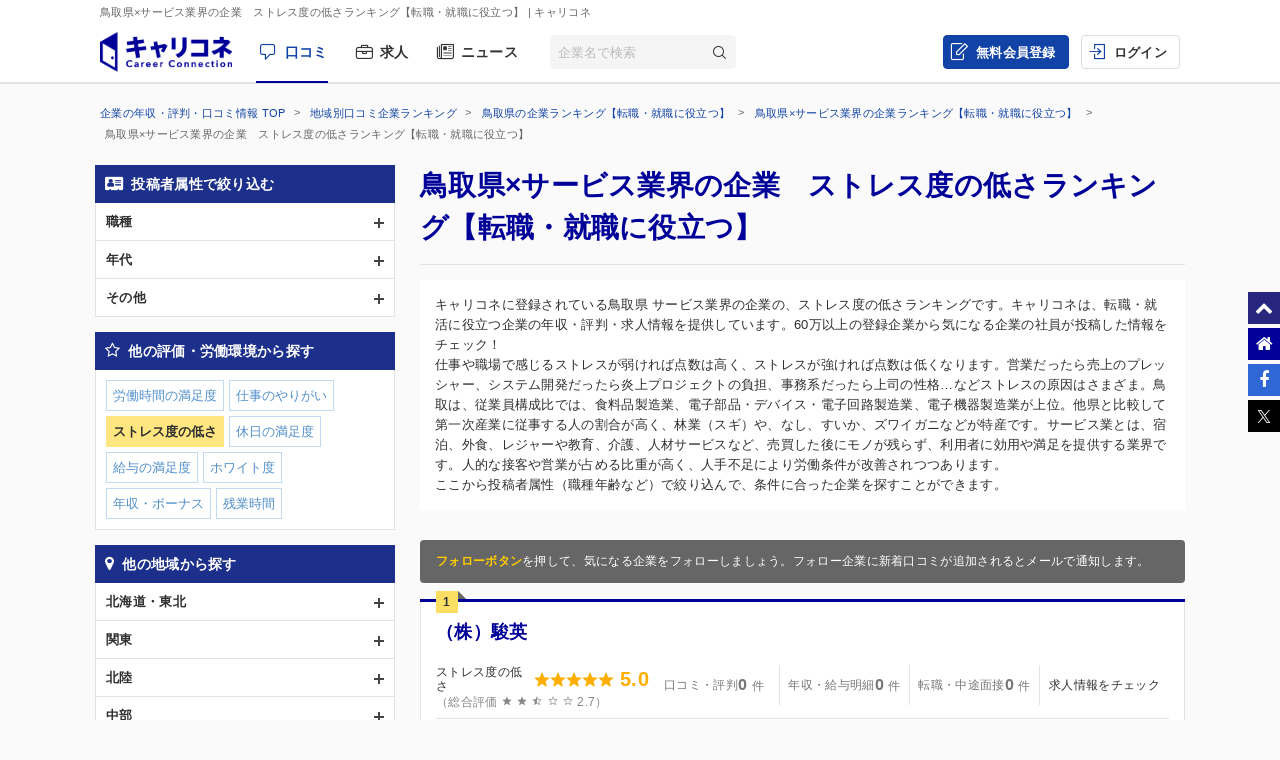

--- FILE ---
content_type: text/html; charset=UTF-8
request_url: https://careerconnection.jp/review/region/Tottori/Services/Rating3/
body_size: 16526
content:
<!DOCTYPE html><!--[if lt IE 7]>      <html class="no-js lt-ie9 lt-ie8 lt-ie7"> <![endif]-->
<!--[if IE 7]>         <html class="no-js lt-ie9 lt-ie8">        <![endif]-->
<!--[if IE 8]>         <html class="no-js lt-ie9">               <![endif]-->
<!--[if gt IE 8]><!--> <html class="no-js" lang="ja">            <!--<![endif]-->

    <head>
                
<meta charset="utf-8">

<meta http-equiv="X-UA-Compatible" content="IE=edge" />



<title>鳥取県&times;サービス業界の企業　ストレス度の低さランキング【転職・就職に役立つ】 | キャリコネ</title>

<meta name="description" content="キャリコネに登録されている鳥取県 サービス業界の企業の、ストレス度の低さランキングです。キャリコネは、転職・就活に役立つ企業の年収・評判・求人情報を提供しています。60万以上の登録企業から気になる企業の社員が投稿した情報をチェック！" />
<meta name="keywords" content="年収,評判,面接,転職,就活,会社,企業" />
<meta property="og:title" content="鳥取県&times;サービス業界の企業　ストレス度の低さランキング【転職・就職に役立つ】 | キャリコネ">
<meta property="og:description" content="キャリコネに登録されている鳥取県 サービス業界の企業の、ストレス度の低さランキングです。キャリコネは、転職・就活に役立つ企業の年収・評判・求人情報を提供しています。60万以上の登録企業から気になる企業の社員が投稿した情報をチェック！">
<meta property="og:image" content="https://careerconnection.jp/assets/img/careercon-square-icon.png">

<meta name="robots" content="noindex,follow">




<link rel="canonical" href="https://careerconnection.jp/review/region/Tottori/Services/Rating3/">

<link rel="next" href="https://careerconnection.jp/review/region/Tottori/Services/Rating3/?pageNo=2">




<link rel="shortcut icon" href="/favicon.ico" />
<link rel="apple-touch-icon-precomposed" href="/assets/img/careercon-square-icon.png" />
<link rel="apple-touch-icon" href="/assets/img/careercon-square-icon.png" />

<link rel="stylesheet" href="//careerconnection.jp/assets/cache/92f6b1ba0d601b0c704ff5e70c51e713.css" />
	<script type="text/javascript" src="/assets/js/lib/jquery-1.10.2.min.js?1519373886"></script>

<script>
    var googletag = googletag || {};
    googletag.cmd = googletag.cmd || [];
</script>

<!--[if lte IE 8]>
    <script type="text/javascript" src="/assets/js/lib/excanvas.js"></script>
<![endif]-->

<!--[if IE]>
    <script src="//ie7-js.googlecode.com/svn/version/2.1(beta4)/IE9.js"></script>
    <script src="//css3-mediaqueries-js.googlecode.com/svn/trunk/css3-mediaqueries.js"></script>
<![endif]-->

<script type="application/ld+json">{"@context":"http://schema.org","@type":"WebSite","url":"http://careerconnection.jp/","potentialAction":{"@type":"SearchAction","target":"http://careerconnection.jp/review/search.html?category=form&reportkind=1&corpName={search_term_string}","query-input":"required name=search_term_string"}}</script>    </head>

        <body class="sub_page review"          >

                
<script>
dataLayer = [{
    'userAgent': 1,
    }];
</script>




<!-- Google Tag Manager -->
<noscript><iframe src="//www.googletagmanager.com/ns.html?id=GTM-NK29LL"
height="0" width="0" style="display:none;visibility:hidden"></iframe></noscript>
<script>(function(w,d,s,l,i){w[l]=w[l]||[];w[l].push({'gtm.start':
new Date().getTime(),event:'gtm.js'});var f=d.getElementsByTagName(s)[0],
j=d.createElement(s),dl=l!='dataLayer'?'&l='+l:'';j.async=true;j.src=
'//www.googletagmanager.com/gtm.js?id='+i+dl;f.parentNode.insertBefore(j,f);
})(window,document,'script','dataLayer','GTM-NK29LL');</script>
<!-- // Google Tag Manager -->


        <div id="wrapper">

                        
<div id="mask" class="mask-off"></div>

<div id="side_nav" class="pc">
    <ul class="side-navi-list">
        <li><a href="#wrapper" class="side-navi-list__item"><i class="i--fa-chevron-up"></i><span>ページトップへ</span></a></li>
        <li><a href="/" class="side-navi-list__item"><i class="i--fa-home"></i><span>キャリコネホームへ</span></a></li>
        <li>
            <a href="http://www.facebook.com/sharer.php?u=https:%2F%2Fcareerconnection.jp%2F&t=%E4%BC%81%E6%A5%AD%E3%83%BB%E4%BC%9A%E7%A4%BE%E3%81%AE%E5%8F%A3%E3%82%B3%E3%83%9F%E3%83%BB%E8%A9%95%E5%88%A4%E3%81%AA%E3%82%89%E3%80%90%E3%82%AD%E3%83%A3%E3%83%AA%E3%82%B3%E3%83%8D%E3%80%91%E8%BB%A2%E8%81%B7%E3%83%BB%E5%B0%B1%E8%81%B7%E6%83%85%E5%A0%B1%E3%81%8B%E3%82%89%E5%B9%B4%E5%8F%8E%E3%83%BB%E8%A9%95%E4%BE%A1%E3%81%BE%E3%81%A7" onclick="window.open(this.href, 'FBwindow', 'width=650, height=450, menubar=no, toolbar=no, scrollbars=yes'); return false;" class="side-navi-list__item"><i class="i--fa-facebook-f"></i><span>Facebook でシェア</span></a>
        </li>
        <li>
            <a href="https://x.com/intent/post/?original_referer=https://careerconnection.jp/&text=企業・会社の口コミ・評判なら【キャリコネ】転職・就職情報から年収・評価まで&url=https://careerconnection.jp/" onClick="window.open(encodeURI(decodeURI(this.href)),'tweetwindow','width=550, height=450,personalbar=0, toolbar=0, scrollbars=1, resizable=1'); return false;" class="side-navi-list__item"><i class="i--font-cc-x"></i><span>X でシェア</span></a>
        </li>
    </ul>
</div>


<header id="header" class="pc-header" role="navigation">
        <div class="pc-header__row-1">
        <div class="pc-header__description">
            <h1>鳥取県&times;サービス業界の企業　ストレス度の低さランキング【転職・就職に役立つ】</h1>
                        <p> | キャリコネ</p>
                    </div>
    </div>
        <div class="pc-header__row-2">
        <div class="pc-header__row-2-1">
            <div class="pc-header__logo">
                <div class="pc-header-logo">
                    <div id="logo" class="pc-header-logo__img">
                        <a href="/"><img alt="キャリコネ" src="/assets/img/logo.png?1524015030" /></a>
                    </div>
                </div>
            </div>
            <nav class="pc-header__primary-gnavi">
                <ul>
                                                            <li class="pc-header__primary-gnavi-item pc-header__primary-gnavi-item--active">
                        <a href="https://careerconnection.jp/" class="i--font-cc-review">口コミ</a>
                    </li>
                    <li class="pc-header__primary-gnavi-item ">
                        <a href="https://careerconnection.jp/job/" class="i--font-cc-job">求人</a>
                    </li>
                    <li class="pc-header__primary-gnavi-item ">
                        <a href="https://careerconnection.jp/company_news/" class="i--font-cc-news">ニュース</a>
                    </li>
                                                        </ul>
            </nav>
            <form id="review_search_hsp" action="#" class="pc-header__search-form">
                <input type="text" id="review_keyword_hsp" name="" autocomplete="off" placeholder="企業名で検索">
                <button type="submit" id="corpButton_hsp" class="i--font-cc-search"></button>
            </form>
        </div>
        <div class="pc-header__row-2-2">
            <nav class="pc-header__secondary-gnavi">
                <ul>
                                                            <li class="pc-header__secondary-gnavi-item pc-header__secondary-gnavi-item--register">
                        <a href="https://id.careerconnection.jp/registform/registform_id?siteFlg=1&hrefTo=aHR0cHM6Ly9jYXJlZXJjb25uZWN0aW9uLmpwL3Jldmlldy9yZWdpb24vVG90dG9yaS9TZXJ2aWNlcy9SYXRpbmczLw%3D%3D&editType=1" class="i--font-cc-post">無料会員登録</a>
                    </li>

                    <li class="pc-header__secondary-gnavi-item">
                        <a href="https://id.careerconnection.jp/login/?siteFlg=1&hrefTo=aHR0cHM6Ly9jYXJlZXJjb25uZWN0aW9uLmpwL3Jldmlldy9yZWdpb24vVG90dG9yaS9TZXJ2aWNlcy9SYXRpbmczLw%3D%3D&editType=1" class="i--font-cc-login">ログイン</a>
                    </li>
                                                        </ul>
            </nav>
        </div>
    </div>
</header>



                        
            <div class="">
                                <div id="main" role="main">
                    <div class="inner_wrap">
                        <ul id="column">
                            <li class="recommend">
                                
<div class="pc-breadcrumb pc-breadcrumb--other">
        <ul itemscope itemtype="http://schema.org/BreadcrumbList" class="pc-breadcrumb__list">
        <li itemprop="itemListElement" itemscope itemtype="http://schema.org/ListItem">
            <a href="https://careerconnection.jp/" itemprop="item">
                <span itemprop="name">企業の年収・評判・口コミ情報 TOP</span>
                <meta itemprop="position" content="1" />
            </a>
        </li>

                <li itemprop="itemListElement" itemscope itemtype="http://schema.org/ListItem">
            <a href="https://careerconnection.jp/review/region/" itemprop="item">
                <span itemprop="name">地域別口コミ企業ランキング</span>
                <meta itemprop="position" content="2" />
            </a>
        </li>
                <li itemprop="itemListElement" itemscope itemtype="http://schema.org/ListItem">
            <a href="https://careerconnection.jp/review/region/Tottori/" itemprop="item">
                <span itemprop="name">鳥取県の企業ランキング【転職・就職に役立つ】</span>
                <meta itemprop="position" content="3" />
            </a>
        </li>
                <li itemprop="itemListElement" itemscope itemtype="http://schema.org/ListItem">
            <a href="https://careerconnection.jp/review/region/Tottori/Services/" itemprop="item">
                <span itemprop="name">鳥取県&times;サービス業界の企業ランキング【転職・就職に役立つ】</span>
                <meta itemprop="position" content="4" />
            </a>
        </li>
        
                        <li>
            鳥取県&times;サービス業界の企業　ストレス度の低さランキング【転職・就職に役立つ】        </li>
            </ul>
</div>

<div class="recommend_main">
    <h1>鳥取県×サービス業界の企業　ストレス度の低さランキング【転職・就職に役立つ】</h1>
            <div class="recommend_lead">
        <p class="recommend_lead_text_01">キャリコネに登録されている鳥取県 サービス業界の企業の、ストレス度の低さランキングです。キャリコネは、転職・就活に役立つ企業の年収・評判・求人情報を提供しています。60万以上の登録企業から気になる企業の社員が投稿した情報をチェック！</p>
        <p class="recommend_lead_text_02">仕事や職場で感じるストレスが弱ければ点数は高く、ストレスが強ければ点数は低くなります。営業だったら売上のプレッシャー、システム開発だったら炎上プロジェクトの負担、事務系だったら上司の性格…などストレスの原因はさまざま。鳥取は、従業員構成比では、食料品製造業、電子部品・デバイス・電子回路製造業、電子機器製造業が上位。他県と比較して第一次産業に従事する人の割合が高く、林業（スギ）や、なし、すいか、ズワイガニなどが特産です。サービス業とは、宿泊、外食、レジャーや教育、介護、人材サービスなど、売買した後にモノが残らず、利用者に効用や満足を提供する業界です。人的な接客や営業が占める比重が高く、人手不足により労働条件が改善されつつあります。<br>ここから投稿者属性（職種年齢など）で絞り込んで、条件に合った企業を探すことができます。</p>
        <p class="sp_accordion_toggle js_sp_accordion_recommend_lead">説明をもっと読む</p>
    </div>
    
    
    
        <div class="search_anchor sp"><a href="#sp_ranking_links">関連のランキング記事</a></div>
        <div class="search_anchor sp"><a href="#sp_modal_menu">条件を変更</a></div>
    <div class="recommend_follow_info">
        <strong>フォローボタン</strong>を押して、気になる企業をフォローしましょう。フォロー企業に新着口コミが追加されるとメールで通知します。
    </div>
    <ul class="recommend_list">
                        <li data-corpseq="858115">
        <div class="recommend_list_title_rank">
            <h2 class="recommend_list_title__block">
                <span class="recommend_list_title_rank_label rank_no1">1</span>                                                <div class="recommend_list_title__right_col">
                    <div class="recommend_list_title_company">
                        <a href="https://careerconnection.jp/review/858115/">
                            （株）駿英                        </a>
                    </div>
                                    </div>
            </h2>
        </div>
        <div class="recommend_list_detail">

                                    <div class="recommend_list__rating_data rating_data">
                                <div class="primary_data">
                    <span class="rating_data_title">ストレス度の低さ</span>
                                        <i class="icon-star"></i>
<i class="icon-star"></i>
<i class="icon-star"></i>
<i class="icon-star"></i>
<i class="icon-star"></i>
                    <span class="rating_data_value">5.0</span>
                </div>
                
                <div class="secondary_data">
                                        （総合評価 <i class="icon-star"></i>
<i class="icon-star"></i>
<i class="icon-star-half"></i>
<i class="icon-star-empty"></i>
<i class="icon-star-empty"></i>
                    2.7）
                </div>
            </div>
                        
            <ul class="recommend_list__rating_data review_data">
                <li>
                                        <span class="no-link">
                        <span class="review_data_title">口コミ・評判</span>
                        <span class="review_data_value__block"><span class="review_data_value">0</span>件</span>
                    </span>
                                    </li>
                <li>
                                        <span class="no-link">
                        <span class="review_data_title">年収・給与明細</span>
                        <span class="review_data_value__block"><span class="review_data_value">0</span>件</span>
                    </span>
                                    </li>
                <li>
                                        <span class="no-link">
                        <span class="review_data_title">転職・中途面接</span>
                        <span class="review_data_value__block"><span class="review_data_value">0</span>件</span>
                    </span>
                                    </li>
                <li class="job-info">
                    <a href="https://careerconnection.jp/review/858115/jobinfo/">
                                                <span class="review_data_title no_value">求人情報をチェック</span>
                                            </a>
                </li>
            </ul>
        </div>
        <ul class="company_outline">
            <li class="i--font-cc-industry">サービス業</li>
            <li class="i--font-cc-address">鳥取県米子市東福原４&minus;２０&minus;９</li>
                    </ul>
        <div class="action_buttons__block">
                                    <a href="javascript:void(0);" id="favorite_switch_858115" class="button button-follow js-toggle-follow is-unfollowed"
               data-tokenkey='fcc_csrftoken' data-target-seq="858115">
                <span class="button-follow__icon">
                    <i class="i--font-cc-unfollowed"></i>
                </span>
                <span class="button-follow__text">フォロー</span>
            </a>
            <a class="button button--secondary" href="https://careerconnection.jp/review/858115/whiteblack/">評価の詳細を見る</a>
        </div>
    </li>
                        <li data-corpseq="448466">
        <div class="recommend_list_title_rank">
            <h2 class="recommend_list_title__block">
                <span class="recommend_list_title_rank_label rank_no2">2</span>                                                <div class="recommend_list_title__right_col">
                    <div class="recommend_list_title_company">
                        <a href="https://careerconnection.jp/review/448466/">
                            医療法人至誠会                        </a>
                    </div>
                                    </div>
            </h2>
        </div>
        <div class="recommend_list_detail">

                                    <div class="recommend_list__rating_data rating_data">
                                <div class="primary_data">
                    <span class="rating_data_title">ストレス度の低さ</span>
                                        <i class="icon-star"></i>
<i class="icon-star"></i>
<i class="icon-star"></i>
<i class="icon-star"></i>
<i class="icon-star"></i>
                    <span class="rating_data_value">5.0</span>
                </div>
                
                <div class="secondary_data">
                                        （総合評価 <i class="icon-star"></i>
<i class="icon-star"></i>
<i class="icon-star"></i>
<i class="icon-star"></i>
<i class="icon-star"></i>
                    5.0）
                </div>
            </div>
                        
            <ul class="recommend_list__rating_data review_data">
                <li>
                                        <span class="no-link">
                        <span class="review_data_title">口コミ・評判</span>
                        <span class="review_data_value__block"><span class="review_data_value">0</span>件</span>
                    </span>
                                    </li>
                <li>
                                        <span class="no-link">
                        <span class="review_data_title">年収・給与明細</span>
                        <span class="review_data_value__block"><span class="review_data_value">0</span>件</span>
                    </span>
                                    </li>
                <li>
                                        <span class="no-link">
                        <span class="review_data_title">転職・中途面接</span>
                        <span class="review_data_value__block"><span class="review_data_value">0</span>件</span>
                    </span>
                                    </li>
                <li class="job-info">
                    <a href="https://careerconnection.jp/review/448466/jobinfo/">
                                                <span class="review_data_title no_value">求人情報をチェック</span>
                                            </a>
                </li>
            </ul>
        </div>
        <ul class="company_outline">
            <li class="i--font-cc-industry">サービス業</li>
            <li class="i--font-cc-address">鳥取県倉吉市東昭和町158</li>
                    </ul>
        <div class="action_buttons__block">
                                    <a href="javascript:void(0);" id="favorite_switch_448466" class="button button-follow js-toggle-follow is-unfollowed"
               data-tokenkey='fcc_csrftoken' data-target-seq="448466">
                <span class="button-follow__icon">
                    <i class="i--font-cc-unfollowed"></i>
                </span>
                <span class="button-follow__text">フォロー</span>
            </a>
            <a class="button button--secondary" href="https://careerconnection.jp/review/448466/whiteblack/">評価の詳細を見る</a>
        </div>
    </li>
                        <li data-corpseq="858204">
        <div class="recommend_list_title_rank">
            <h2 class="recommend_list_title__block">
                <span class="recommend_list_title_rank_label rank_no3">3</span>                                                <div class="recommend_list_title__right_col">
                    <div class="recommend_list_title_company">
                        <a href="https://careerconnection.jp/review/858204/">
                            有限会社レンガ屋                        </a>
                    </div>
                                    </div>
            </h2>
        </div>
        <div class="recommend_list_detail">

                                    <div class="recommend_list__rating_data rating_data">
                                <div class="primary_data">
                    <span class="rating_data_title">ストレス度の低さ</span>
                                        <i class="icon-star"></i>
<i class="icon-star"></i>
<i class="icon-star"></i>
<i class="icon-star"></i>
<i class="icon-star"></i>
                    <span class="rating_data_value">5.0</span>
                </div>
                
                <div class="secondary_data">
                                        （総合評価 <i class="icon-star"></i>
<i class="icon-star"></i>
<i class="icon-star"></i>
<i class="icon-star"></i>
<i class="icon-star-half"></i>
                    4.5）
                </div>
            </div>
                        
            <ul class="recommend_list__rating_data review_data">
                <li>
                                        <span class="no-link">
                        <span class="review_data_title">口コミ・評判</span>
                        <span class="review_data_value__block"><span class="review_data_value">0</span>件</span>
                    </span>
                                    </li>
                <li>
                                        <span class="no-link">
                        <span class="review_data_title">年収・給与明細</span>
                        <span class="review_data_value__block"><span class="review_data_value">0</span>件</span>
                    </span>
                                    </li>
                <li>
                                        <span class="no-link">
                        <span class="review_data_title">転職・中途面接</span>
                        <span class="review_data_value__block"><span class="review_data_value">0</span>件</span>
                    </span>
                                    </li>
                <li class="job-info">
                    <a href="https://careerconnection.jp/review/858204/jobinfo/">
                                                <span class="review_data_title no_value">求人情報をチェック</span>
                                            </a>
                </li>
            </ul>
        </div>
        <ul class="company_outline">
            <li class="i--font-cc-industry">サービス業</li>
            <li class="i--font-cc-address">鳥取県米子市皆生新田2丁目5番12号</li>
                    </ul>
        <div class="action_buttons__block">
                                    <a href="javascript:void(0);" id="favorite_switch_858204" class="button button-follow js-toggle-follow is-unfollowed"
               data-tokenkey='fcc_csrftoken' data-target-seq="858204">
                <span class="button-follow__icon">
                    <i class="i--font-cc-unfollowed"></i>
                </span>
                <span class="button-follow__text">フォロー</span>
            </a>
            <a class="button button--secondary" href="https://careerconnection.jp/review/858204/whiteblack/">評価の詳細を見る</a>
        </div>
    </li>
                        <li data-corpseq="448784">
        <div class="recommend_list_title_rank">
            <h2 class="recommend_list_title__block">
                <span class="recommend_list_title_rank_label rank_no4">4</span>                                                <div class="recommend_list_title__right_col">
                    <div class="recommend_list_title_company">
                        <a href="https://careerconnection.jp/review/448784/">
                            井田レディースクリニック                        </a>
                    </div>
                                    </div>
            </h2>
        </div>
        <div class="recommend_list_detail">

                                    <div class="recommend_list__rating_data rating_data">
                                <div class="primary_data">
                    <span class="rating_data_title">ストレス度の低さ</span>
                                        <i class="icon-star"></i>
<i class="icon-star"></i>
<i class="icon-star"></i>
<i class="icon-star"></i>
<i class="icon-star"></i>
                    <span class="rating_data_value">5.0</span>
                </div>
                
                <div class="secondary_data">
                                        （総合評価 <i class="icon-star"></i>
<i class="icon-star"></i>
<i class="icon-star"></i>
<i class="icon-star"></i>
<i class="icon-star"></i>
                    5.0）
                </div>
            </div>
                        
            <ul class="recommend_list__rating_data review_data">
                <li>
                                        <span class="no-link">
                        <span class="review_data_title">口コミ・評判</span>
                        <span class="review_data_value__block"><span class="review_data_value">0</span>件</span>
                    </span>
                                    </li>
                <li>
                                        <span class="no-link">
                        <span class="review_data_title">年収・給与明細</span>
                        <span class="review_data_value__block"><span class="review_data_value">0</span>件</span>
                    </span>
                                    </li>
                <li>
                                        <span class="no-link">
                        <span class="review_data_title">転職・中途面接</span>
                        <span class="review_data_value__block"><span class="review_data_value">0</span>件</span>
                    </span>
                                    </li>
                <li class="job-info">
                    <a href="https://careerconnection.jp/review/448784/jobinfo/">
                                                <span class="review_data_title no_value">求人情報をチェック</span>
                                            </a>
                </li>
            </ul>
        </div>
        <ul class="company_outline">
            <li class="i--font-cc-industry">サービス業</li>
            <li class="i--font-cc-address">鳥取県米子市東町228</li>
                    </ul>
        <div class="action_buttons__block">
                                    <a href="javascript:void(0);" id="favorite_switch_448784" class="button button-follow js-toggle-follow is-unfollowed"
               data-tokenkey='fcc_csrftoken' data-target-seq="448784">
                <span class="button-follow__icon">
                    <i class="i--font-cc-unfollowed"></i>
                </span>
                <span class="button-follow__text">フォロー</span>
            </a>
            <a class="button button--secondary" href="https://careerconnection.jp/review/448784/whiteblack/">評価の詳細を見る</a>
        </div>
    </li>
                        <li data-corpseq="173777">
        <div class="recommend_list_title_rank">
            <h2 class="recommend_list_title__block">
                <span class="recommend_list_title_rank_label rank_no5">5</span>                                                <div class="recommend_list_title__right_col">
                    <div class="recommend_list_title_company">
                        <a href="https://careerconnection.jp/review/173777/">
                            えがお株式会社                        </a>
                    </div>
                                    </div>
            </h2>
        </div>
        <div class="recommend_list_detail">

                                    <div class="recommend_list__rating_data rating_data">
                                <div class="primary_data">
                    <span class="rating_data_title">ストレス度の低さ</span>
                                        <i class="icon-star"></i>
<i class="icon-star"></i>
<i class="icon-star"></i>
<i class="icon-star-empty"></i>
<i class="icon-star-empty"></i>
                    <span class="rating_data_value">3.0</span>
                </div>
                
                <div class="secondary_data">
                                        （総合評価 <i class="icon-star"></i>
<i class="icon-star"></i>
<i class="icon-star"></i>
<i class="icon-star-half"></i>
<i class="icon-star-empty"></i>
                    3.3）
                </div>
            </div>
                        
            <ul class="recommend_list__rating_data review_data">
                <li>
                                        <span class="no-link">
                        <span class="review_data_title">口コミ・評判</span>
                        <span class="review_data_value__block"><span class="review_data_value">0</span>件</span>
                    </span>
                                    </li>
                <li>
                                        <span class="no-link">
                        <span class="review_data_title">年収・給与明細</span>
                        <span class="review_data_value__block"><span class="review_data_value">0</span>件</span>
                    </span>
                                    </li>
                <li>
                                        <span class="no-link">
                        <span class="review_data_title">転職・中途面接</span>
                        <span class="review_data_value__block"><span class="review_data_value">0</span>件</span>
                    </span>
                                    </li>
                <li class="job-info">
                    <a href="https://careerconnection.jp/review/173777/jobinfo/">
                                                <span class="review_data_title">求人</span>
                        <span class="review_data_value__block"><span class="review_data_value">7</span>件</span>
                                            </a>
                </li>
            </ul>
        </div>
        <ul class="company_outline">
            <li class="i--font-cc-industry">サービス業</li>
            <li class="i--font-cc-address">鳥取県鳥取市南吉方1丁目2-2</li>
                    </ul>
        <div class="action_buttons__block">
                                    <a href="javascript:void(0);" id="favorite_switch_173777" class="button button-follow js-toggle-follow is-unfollowed"
               data-tokenkey='fcc_csrftoken' data-target-seq="173777">
                <span class="button-follow__icon">
                    <i class="i--font-cc-unfollowed"></i>
                </span>
                <span class="button-follow__text">フォロー</span>
            </a>
            <a class="button button--secondary" href="https://careerconnection.jp/review/173777/whiteblack/">評価の詳細を見る</a>
        </div>
    </li>
                        <li data-corpseq="288317">
        <div class="recommend_list_title_rank">
            <h2 class="recommend_list_title__block">
                <span class="recommend_list_title_rank_label rank_no6">6</span>                                                <div class="recommend_list_title__right_col">
                    <div class="recommend_list_title_company">
                        <a href="https://careerconnection.jp/review/288317/">
                            株式会社アムズプロジェクト                        </a>
                    </div>
                                    </div>
            </h2>
        </div>
        <div class="recommend_list_detail">

                                    <div class="recommend_list__rating_data rating_data">
                                <div class="primary_data">
                    <span class="rating_data_title">ストレス度の低さ</span>
                                        <i class="icon-star"></i>
<i class="icon-star"></i>
<i class="icon-star"></i>
<i class="icon-star-empty"></i>
<i class="icon-star-empty"></i>
                    <span class="rating_data_value">3.0</span>
                </div>
                
                <div class="secondary_data">
                                        （総合評価 <i class="icon-star"></i>
<i class="icon-star"></i>
<i class="icon-star"></i>
<i class="icon-star-empty"></i>
<i class="icon-star-empty"></i>
                    3.0）
                </div>
            </div>
                        
            <ul class="recommend_list__rating_data review_data">
                <li>
                                        <a href="https://careerconnection.jp/review/288317/kutikomi/">
                        <span class="review_data_title">口コミ・評判</span>
                        <span class="review_data_value__block"><span class="review_data_value">10</span>件</span>
                    </a>
                                    </li>
                <li>
                                        <span class="no-link">
                        <span class="review_data_title">年収・給与明細</span>
                        <span class="review_data_value__block"><span class="review_data_value">0</span>件</span>
                    </span>
                                    </li>
                <li>
                                        <a href="https://careerconnection.jp/review/288317/interview/">
                        <span class="review_data_title">転職・中途面接</span>
                        <span class="review_data_value__block"><span class="review_data_value">1</span>件</span>
                    </a>
                                    </li>
                <li class="job-info">
                    <a href="https://careerconnection.jp/review/288317/jobinfo/">
                                                <span class="review_data_title no_value">求人情報をチェック</span>
                                            </a>
                </li>
            </ul>
        </div>
        <ul class="company_outline">
            <li class="i--font-cc-industry">サービス業</li>
            <li class="i--font-cc-address">鳥取県米子市米原5丁目2番25号</li>
                        <li class="company_review">
                <span class="company_review_title i--font-cc-theme_welfare">働く環境の口コミ</span>
                社長の機嫌で何事も左右される会社です。社長の価値観を伝えるため、夕方勉強会というなのサービス残業が半強制で行われています。たくさん参加すれば...            </li>
                    </ul>
        <div class="action_buttons__block">
                                    <a href="javascript:void(0);" id="favorite_switch_288317" class="button button-follow js-toggle-follow is-unfollowed"
               data-tokenkey='fcc_csrftoken' data-target-seq="288317">
                <span class="button-follow__icon">
                    <i class="i--font-cc-unfollowed"></i>
                </span>
                <span class="button-follow__text">フォロー</span>
            </a>
            <a class="button button--secondary" href="https://careerconnection.jp/review/288317/whiteblack/">評価の詳細を見る</a>
        </div>
    </li>
                        <li data-corpseq="448678">
        <div class="recommend_list_title_rank">
            <h2 class="recommend_list_title__block">
                <span class="recommend_list_title_rank_label rank_no7">7</span>                                                <div class="recommend_list_title__right_col">
                    <div class="recommend_list_title_company">
                        <a href="https://careerconnection.jp/review/448678/">
                            智頭病院                        </a>
                    </div>
                                    </div>
            </h2>
        </div>
        <div class="recommend_list_detail">

                                    <div class="recommend_list__rating_data rating_data">
                                <div class="primary_data">
                    <span class="rating_data_title">ストレス度の低さ</span>
                                        <i class="icon-star"></i>
<i class="icon-star"></i>
<i class="icon-star"></i>
<i class="icon-star"></i>
<i class="icon-star-empty"></i>
                    <span class="rating_data_value">4.0</span>
                </div>
                
                <div class="secondary_data">
                                        （総合評価 <i class="icon-star"></i>
<i class="icon-star"></i>
<i class="icon-star"></i>
<i class="icon-star"></i>
<i class="icon-star-empty"></i>
                    4.0）
                </div>
            </div>
                        
            <ul class="recommend_list__rating_data review_data">
                <li>
                                        <span class="no-link">
                        <span class="review_data_title">口コミ・評判</span>
                        <span class="review_data_value__block"><span class="review_data_value">0</span>件</span>
                    </span>
                                    </li>
                <li>
                                        <span class="no-link">
                        <span class="review_data_title">年収・給与明細</span>
                        <span class="review_data_value__block"><span class="review_data_value">0</span>件</span>
                    </span>
                                    </li>
                <li>
                                        <span class="no-link">
                        <span class="review_data_title">転職・中途面接</span>
                        <span class="review_data_value__block"><span class="review_data_value">0</span>件</span>
                    </span>
                                    </li>
                <li class="job-info">
                    <a href="https://careerconnection.jp/review/448678/jobinfo/">
                                                <span class="review_data_title no_value">求人情報をチェック</span>
                                            </a>
                </li>
            </ul>
        </div>
        <ul class="company_outline">
            <li class="i--font-cc-industry">サービス業</li>
            <li class="i--font-cc-address">鳥取県八頭郡智頭町大字智頭1875</li>
                    </ul>
        <div class="action_buttons__block">
                                    <a href="javascript:void(0);" id="favorite_switch_448678" class="button button-follow js-toggle-follow is-unfollowed"
               data-tokenkey='fcc_csrftoken' data-target-seq="448678">
                <span class="button-follow__icon">
                    <i class="i--font-cc-unfollowed"></i>
                </span>
                <span class="button-follow__text">フォロー</span>
            </a>
            <a class="button button--secondary" href="https://careerconnection.jp/review/448678/whiteblack/">評価の詳細を見る</a>
        </div>
    </li>
                        <li data-corpseq="119283">
        <div class="recommend_list_title_rank">
            <h2 class="recommend_list_title__block">
                <span class="recommend_list_title_rank_label rank_no8">8</span>                                                <div class="recommend_list_title__right_col">
                    <div class="recommend_list_title_company">
                        <a href="https://careerconnection.jp/review/119283/">
                            株式会社楽楽                        </a>
                    </div>
                                    </div>
            </h2>
        </div>
        <div class="recommend_list_detail">

                                    <div class="recommend_list__rating_data rating_data">
                                <div class="primary_data">
                    <span class="rating_data_title">ストレス度の低さ</span>
                                        <i class="icon-star"></i>
<i class="icon-star"></i>
<i class="icon-star"></i>
<i class="icon-star"></i>
<i class="icon-star-empty"></i>
                    <span class="rating_data_value">4.0</span>
                </div>
                
                <div class="secondary_data">
                                        （総合評価 <i class="icon-star"></i>
<i class="icon-star"></i>
<i class="icon-star"></i>
<i class="icon-star-half"></i>
<i class="icon-star-empty"></i>
                    3.3）
                </div>
            </div>
                        
            <ul class="recommend_list__rating_data review_data">
                <li>
                                        <span class="no-link">
                        <span class="review_data_title">口コミ・評判</span>
                        <span class="review_data_value__block"><span class="review_data_value">0</span>件</span>
                    </span>
                                    </li>
                <li>
                                        <span class="no-link">
                        <span class="review_data_title">年収・給与明細</span>
                        <span class="review_data_value__block"><span class="review_data_value">0</span>件</span>
                    </span>
                                    </li>
                <li>
                                        <span class="no-link">
                        <span class="review_data_title">転職・中途面接</span>
                        <span class="review_data_value__block"><span class="review_data_value">0</span>件</span>
                    </span>
                                    </li>
                <li class="job-info">
                    <a href="https://careerconnection.jp/review/119283/jobinfo/">
                                                <span class="review_data_title no_value">求人情報をチェック</span>
                                            </a>
                </li>
            </ul>
        </div>
        <ul class="company_outline">
            <li class="i--font-cc-industry">サービス業</li>
            <li class="i--font-cc-address">鳥取県米子市大篠津町49999</li>
                    </ul>
        <div class="action_buttons__block">
                                    <a href="javascript:void(0);" id="favorite_switch_119283" class="button button-follow js-toggle-follow is-unfollowed"
               data-tokenkey='fcc_csrftoken' data-target-seq="119283">
                <span class="button-follow__icon">
                    <i class="i--font-cc-unfollowed"></i>
                </span>
                <span class="button-follow__text">フォロー</span>
            </a>
            <a class="button button--secondary" href="https://careerconnection.jp/review/119283/whiteblack/">評価の詳細を見る</a>
        </div>
    </li>
                        <li data-corpseq="105055">
        <div class="recommend_list_title_rank">
            <h2 class="recommend_list_title__block">
                <span class="recommend_list_title_rank_label rank_no9">9</span>                                                <div class="recommend_list_title__right_col">
                    <div class="recommend_list_title_company">
                        <a href="https://careerconnection.jp/review/105055/">
                            永伸商事株式会社                        </a>
                    </div>
                                    </div>
            </h2>
        </div>
        <div class="recommend_list_detail">

                                    <div class="recommend_list__rating_data rating_data">
                                <div class="primary_data">
                    <span class="rating_data_title">ストレス度の低さ</span>
                                        <i class="icon-star"></i>
<i class="icon-star"></i>
<i class="icon-star-half"></i>
<i class="icon-star-empty"></i>
<i class="icon-star-empty"></i>
                    <span class="rating_data_value">2.7</span>
                </div>
                
                <div class="secondary_data">
                                        （総合評価 <i class="icon-star"></i>
<i class="icon-star"></i>
<i class="icon-star-half"></i>
<i class="icon-star-empty"></i>
<i class="icon-star-empty"></i>
                    2.9）
                </div>
            </div>
                        
            <ul class="recommend_list__rating_data review_data">
                <li>
                                        <a href="https://careerconnection.jp/review/105055/kutikomi/">
                        <span class="review_data_title">口コミ・評判</span>
                        <span class="review_data_value__block"><span class="review_data_value">1</span>件</span>
                    </a>
                                    </li>
                <li>
                                        <a href="https://careerconnection.jp/review/105055/review/">
                        <span class="review_data_title">年収・給与明細</span>
                        <span class="review_data_value__block"><span class="review_data_value">1</span>件</span>
                    </a>
                                    </li>
                <li>
                                        <span class="no-link">
                        <span class="review_data_title">転職・中途面接</span>
                        <span class="review_data_value__block"><span class="review_data_value">0</span>件</span>
                    </span>
                                    </li>
                <li class="job-info">
                    <a href="https://careerconnection.jp/review/105055/jobinfo/">
                                                <span class="review_data_title no_value">求人情報をチェック</span>
                                            </a>
                </li>
            </ul>
        </div>
        <ul class="company_outline">
            <li class="i--font-cc-industry">サービス業</li>
            <li class="i--font-cc-address">鳥取県米子市泉706番地473</li>
                        <li class="company_review">
                <span class="company_review_title i--font-cc-theme_reason">退職理由の口コミ</span>
                とにかくやりがいをかんじなかった。<br />
オープニングスタッフだったのでその時は良かったのですが、製造しだしてみると自分には合わない、やりがいを...            </li>
                    </ul>
        <div class="action_buttons__block">
                                    <a href="javascript:void(0);" id="favorite_switch_105055" class="button button-follow js-toggle-follow is-unfollowed"
               data-tokenkey='fcc_csrftoken' data-target-seq="105055">
                <span class="button-follow__icon">
                    <i class="i--font-cc-unfollowed"></i>
                </span>
                <span class="button-follow__text">フォロー</span>
            </a>
            <a class="button button--secondary" href="https://careerconnection.jp/review/105055/whiteblack/">評価の詳細を見る</a>
        </div>
    </li>
                        <li data-corpseq="857843">
        <div class="recommend_list_title_rank">
            <h2 class="recommend_list_title__block">
                <span class="recommend_list_title_rank_label rank_no10">10</span>                                                <div class="recommend_list_title__right_col">
                    <div class="recommend_list_title_company">
                        <a href="https://careerconnection.jp/review/857843/">
                            （社福）鳥取福祉会                        </a>
                    </div>
                                    </div>
            </h2>
        </div>
        <div class="recommend_list_detail">

                                    <div class="recommend_list__rating_data rating_data">
                                <div class="primary_data">
                    <span class="rating_data_title">ストレス度の低さ</span>
                                        <i class="icon-star"></i>
<i class="icon-star"></i>
<i class="icon-star"></i>
<i class="icon-star-half"></i>
<i class="icon-star-empty"></i>
                    <span class="rating_data_value">3.5</span>
                </div>
                
                <div class="secondary_data">
                                        （総合評価 <i class="icon-star"></i>
<i class="icon-star"></i>
<i class="icon-star"></i>
<i class="icon-star-half"></i>
<i class="icon-star-empty"></i>
                    3.8）
                </div>
            </div>
                        
            <ul class="recommend_list__rating_data review_data">
                <li>
                                        <a href="https://careerconnection.jp/review/857843/kutikomi/">
                        <span class="review_data_title">口コミ・評判</span>
                        <span class="review_data_value__block"><span class="review_data_value">2</span>件</span>
                    </a>
                                    </li>
                <li>
                                        <span class="no-link">
                        <span class="review_data_title">年収・給与明細</span>
                        <span class="review_data_value__block"><span class="review_data_value">0</span>件</span>
                    </span>
                                    </li>
                <li>
                                        <span class="no-link">
                        <span class="review_data_title">転職・中途面接</span>
                        <span class="review_data_value__block"><span class="review_data_value">0</span>件</span>
                    </span>
                                    </li>
                <li class="job-info">
                    <a href="https://careerconnection.jp/review/857843/jobinfo/">
                                                <span class="review_data_title no_value">求人情報をチェック</span>
                                            </a>
                </li>
            </ul>
        </div>
        <ul class="company_outline">
            <li class="i--font-cc-industry">サービス業</li>
            <li class="i--font-cc-address">鳥取県鳥取市的場２&minus;１</li>
                        <li class="company_review">
                <span class="company_review_title i--font-cc-theme_welfare">働く環境の口コミ</span>
                公務員並みに充実している。この業界は有給休暇取得が難しいが、なんとか取得できる。感染症対策も完ぺきで安心して働ける。また、研修制度もありスキ...            </li>
                    </ul>
        <div class="action_buttons__block">
                                    <a href="javascript:void(0);" id="favorite_switch_857843" class="button button-follow js-toggle-follow is-unfollowed"
               data-tokenkey='fcc_csrftoken' data-target-seq="857843">
                <span class="button-follow__icon">
                    <i class="i--font-cc-unfollowed"></i>
                </span>
                <span class="button-follow__text">フォロー</span>
            </a>
            <a class="button button--secondary" href="https://careerconnection.jp/review/857843/whiteblack/">評価の詳細を見る</a>
        </div>
    </li>
                        <li data-corpseq="98777">
        <div class="recommend_list_title_rank">
            <h2 class="recommend_list_title__block">
                <span class="recommend_list_title_rank_label rank_no11">11</span>                                                <div class="recommend_list_title__right_col">
                    <div class="recommend_list_title_company">
                        <a href="https://careerconnection.jp/review/98777/">
                            ネクステージサービスクリエイツ株式会社                        </a>
                    </div>
                                    </div>
            </h2>
        </div>
        <div class="recommend_list_detail">

                                    <div class="recommend_list__rating_data rating_data">
                                <div class="primary_data">
                    <span class="rating_data_title">ストレス度の低さ</span>
                                        <i class="icon-star"></i>
<i class="icon-star"></i>
<i class="icon-star"></i>
<i class="icon-star-empty"></i>
<i class="icon-star-empty"></i>
                    <span class="rating_data_value">3.0</span>
                </div>
                
                <div class="secondary_data">
                                        （総合評価 <i class="icon-star"></i>
<i class="icon-star"></i>
<i class="icon-star"></i>
<i class="icon-star-empty"></i>
<i class="icon-star-empty"></i>
                    3.0）
                </div>
            </div>
                        
            <ul class="recommend_list__rating_data review_data">
                <li>
                                        <a href="https://careerconnection.jp/review/98777/kutikomi/">
                        <span class="review_data_title">口コミ・評判</span>
                        <span class="review_data_value__block"><span class="review_data_value">2</span>件</span>
                    </a>
                                    </li>
                <li>
                                        <span class="no-link">
                        <span class="review_data_title">年収・給与明細</span>
                        <span class="review_data_value__block"><span class="review_data_value">0</span>件</span>
                    </span>
                                    </li>
                <li>
                                        <span class="no-link">
                        <span class="review_data_title">転職・中途面接</span>
                        <span class="review_data_value__block"><span class="review_data_value">0</span>件</span>
                    </span>
                                    </li>
                <li class="job-info">
                    <a href="https://careerconnection.jp/review/98777/jobinfo/">
                                                <span class="review_data_title no_value">求人情報をチェック</span>
                                            </a>
                </li>
            </ul>
        </div>
        <ul class="company_outline">
            <li class="i--font-cc-industry">サービス業</li>
            <li class="i--font-cc-address">鳥取県倉吉市福庭町2丁目8番地</li>
                        <li class="company_review">
                <span class="company_review_title i--font-cc-theme_welfare">働く環境の口コミ</span>
                社風は社長のワンマン経営と言えます。我々はただ振り回されるのみと言えます。とはいえ年に一度社内旅行があり、言ってしまえば良くも悪くも狭い会社...            </li>
                    </ul>
        <div class="action_buttons__block">
                                    <a href="javascript:void(0);" id="favorite_switch_98777" class="button button-follow js-toggle-follow is-unfollowed"
               data-tokenkey='fcc_csrftoken' data-target-seq="98777">
                <span class="button-follow__icon">
                    <i class="i--font-cc-unfollowed"></i>
                </span>
                <span class="button-follow__text">フォロー</span>
            </a>
            <a class="button button--secondary" href="https://careerconnection.jp/review/98777/whiteblack/">評価の詳細を見る</a>
        </div>
    </li>
                        <li data-corpseq="31427">
        <div class="recommend_list_title_rank">
            <h2 class="recommend_list_title__block">
                <span class="recommend_list_title_rank_label rank_no12">12</span>                                                <div class="recommend_list_title__right_col">
                    <div class="recommend_list_title_company">
                        <a href="https://careerconnection.jp/review/31427/">
                            株式会社トヨタレンタリース鳥取                        </a>
                    </div>
                                    </div>
            </h2>
        </div>
        <div class="recommend_list_detail">

                                    <div class="recommend_list__rating_data rating_data">
                                <div class="primary_data">
                    <span class="rating_data_title">ストレス度の低さ</span>
                                        <i class="icon-star"></i>
<i class="icon-star"></i>
<i class="icon-star-half"></i>
<i class="icon-star-empty"></i>
<i class="icon-star-empty"></i>
                    <span class="rating_data_value">2.3</span>
                </div>
                
                <div class="secondary_data">
                                        （総合評価 <i class="icon-star"></i>
<i class="icon-star-half"></i>
<i class="icon-star-empty"></i>
<i class="icon-star-empty"></i>
<i class="icon-star-empty"></i>
                    1.6）
                </div>
            </div>
                        
            <ul class="recommend_list__rating_data review_data">
                <li>
                                        <span class="no-link">
                        <span class="review_data_title">口コミ・評判</span>
                        <span class="review_data_value__block"><span class="review_data_value">0</span>件</span>
                    </span>
                                    </li>
                <li>
                                        <a href="https://careerconnection.jp/review/31427/review/">
                        <span class="review_data_title">年収・給与明細</span>
                        <span class="review_data_value__block"><span class="review_data_value">1</span>件</span>
                    </a>
                                    </li>
                <li>
                                        <a href="https://careerconnection.jp/review/31427/interview/">
                        <span class="review_data_title">転職・中途面接</span>
                        <span class="review_data_value__block"><span class="review_data_value">1</span>件</span>
                    </a>
                                    </li>
                <li class="job-info">
                    <a href="https://careerconnection.jp/review/31427/jobinfo/">
                                                <span class="review_data_title no_value">求人情報をチェック</span>
                                            </a>
                </li>
            </ul>
        </div>
        <ul class="company_outline">
            <li class="i--font-cc-industry">サービス業</li>
            <li class="i--font-cc-address">鳥取県鳥取市富安2丁目16</li>
                    </ul>
        <div class="action_buttons__block">
                                    <a href="javascript:void(0);" id="favorite_switch_31427" class="button button-follow js-toggle-follow is-unfollowed"
               data-tokenkey='fcc_csrftoken' data-target-seq="31427">
                <span class="button-follow__icon">
                    <i class="i--font-cc-unfollowed"></i>
                </span>
                <span class="button-follow__text">フォロー</span>
            </a>
            <a class="button button--secondary" href="https://careerconnection.jp/review/31427/whiteblack/">評価の詳細を見る</a>
        </div>
    </li>
                        <li data-corpseq="106114">
        <div class="recommend_list_title_rank">
            <h2 class="recommend_list_title__block">
                <span class="recommend_list_title_rank_label rank_no13">13</span>                                                <div class="recommend_list_title__right_col">
                    <div class="recommend_list_title_company">
                        <a href="https://careerconnection.jp/review/106114/">
                            株式会社LASSIC                        </a>
                    </div>
                                    </div>
            </h2>
        </div>
        <div class="recommend_list_detail">

                                    <div class="recommend_list__rating_data rating_data">
                                <div class="primary_data">
                    <span class="rating_data_title">ストレス度の低さ</span>
                                        <i class="icon-star"></i>
<i class="icon-star"></i>
<i class="icon-star-empty"></i>
<i class="icon-star-empty"></i>
<i class="icon-star-empty"></i>
                    <span class="rating_data_value">2.0</span>
                </div>
                
                <div class="secondary_data">
                                        （総合評価 <i class="icon-star"></i>
<i class="icon-star"></i>
<i class="icon-star-half"></i>
<i class="icon-star-empty"></i>
<i class="icon-star-empty"></i>
                    2.1）
                </div>
            </div>
                        
            <ul class="recommend_list__rating_data review_data">
                <li>
                                        <span class="no-link">
                        <span class="review_data_title">口コミ・評判</span>
                        <span class="review_data_value__block"><span class="review_data_value">0</span>件</span>
                    </span>
                                    </li>
                <li>
                                        <a href="https://careerconnection.jp/review/106114/review/">
                        <span class="review_data_title">年収・給与明細</span>
                        <span class="review_data_value__block"><span class="review_data_value">1</span>件</span>
                    </a>
                                    </li>
                <li>
                                        <span class="no-link">
                        <span class="review_data_title">転職・中途面接</span>
                        <span class="review_data_value__block"><span class="review_data_value">0</span>件</span>
                    </span>
                                    </li>
                <li class="job-info">
                    <a href="https://careerconnection.jp/review/106114/jobinfo/">
                                                <span class="review_data_title">求人</span>
                        <span class="review_data_value__block"><span class="review_data_value">10</span>件</span>
                                            </a>
                </li>
            </ul>
        </div>
        <ul class="company_outline">
            <li class="i--font-cc-industry">サービス業</li>
            <li class="i--font-cc-address">鳥取県鳥取市南吉方3丁目201-3</li>
                    </ul>
        <div class="action_buttons__block">
                                    <a href="javascript:void(0);" id="favorite_switch_106114" class="button button-follow js-toggle-follow is-unfollowed"
               data-tokenkey='fcc_csrftoken' data-target-seq="106114">
                <span class="button-follow__icon">
                    <i class="i--font-cc-unfollowed"></i>
                </span>
                <span class="button-follow__text">フォロー</span>
            </a>
            <a class="button button--secondary" href="https://careerconnection.jp/review/106114/whiteblack/">評価の詳細を見る</a>
        </div>
    </li>
                        <li data-corpseq="132457">
        <div class="recommend_list_title_rank">
            <h2 class="recommend_list_title__block">
                <span class="recommend_list_title_rank_label rank_no14">14</span>                                                <div class="recommend_list_title__right_col">
                    <div class="recommend_list_title_company">
                        <a href="https://careerconnection.jp/review/132457/">
                            社会福祉法人博愛会                        </a>
                    </div>
                                    </div>
            </h2>
        </div>
        <div class="recommend_list_detail">

                                    <div class="recommend_list__rating_data rating_data">
                                <div class="primary_data">
                    <span class="rating_data_title">ストレス度の低さ</span>
                                        <i class="icon-star"></i>
<i class="icon-star"></i>
<i class="icon-star"></i>
<i class="icon-star-empty"></i>
<i class="icon-star-empty"></i>
                    <span class="rating_data_value">3.0</span>
                </div>
                
                <div class="secondary_data">
                                        （総合評価 <i class="icon-star"></i>
<i class="icon-star"></i>
<i class="icon-star"></i>
<i class="icon-star-half"></i>
<i class="icon-star-empty"></i>
                    3.5）
                </div>
            </div>
                        
            <ul class="recommend_list__rating_data review_data">
                <li>
                                        <span class="no-link">
                        <span class="review_data_title">口コミ・評判</span>
                        <span class="review_data_value__block"><span class="review_data_value">0</span>件</span>
                    </span>
                                    </li>
                <li>
                                        <a href="https://careerconnection.jp/review/132457/review/">
                        <span class="review_data_title">年収・給与明細</span>
                        <span class="review_data_value__block"><span class="review_data_value">1</span>件</span>
                    </a>
                                    </li>
                <li>
                                        <span class="no-link">
                        <span class="review_data_title">転職・中途面接</span>
                        <span class="review_data_value__block"><span class="review_data_value">0</span>件</span>
                    </span>
                                    </li>
                <li class="job-info">
                    <a href="https://careerconnection.jp/review/132457/jobinfo/">
                                                <span class="review_data_title no_value">求人情報をチェック</span>
                                            </a>
                </li>
            </ul>
        </div>
        <ul class="company_outline">
            <li class="i--font-cc-industry">サービス業</li>
            <li class="i--font-cc-address">鳥取県米子市一部555番地</li>
                    </ul>
        <div class="action_buttons__block">
                                    <a href="javascript:void(0);" id="favorite_switch_132457" class="button button-follow js-toggle-follow is-unfollowed"
               data-tokenkey='fcc_csrftoken' data-target-seq="132457">
                <span class="button-follow__icon">
                    <i class="i--font-cc-unfollowed"></i>
                </span>
                <span class="button-follow__text">フォロー</span>
            </a>
            <a class="button button--secondary" href="https://careerconnection.jp/review/132457/whiteblack/">評価の詳細を見る</a>
        </div>
    </li>
                        <li data-corpseq="448542">
        <div class="recommend_list_title_rank">
            <h2 class="recommend_list_title__block">
                <span class="recommend_list_title_rank_label rank_no15">15</span>                                                <div class="recommend_list_title__right_col">
                    <div class="recommend_list_title_company">
                        <a href="https://careerconnection.jp/review/448542/">
                            鳥取県立中央病院                        </a>
                    </div>
                                    </div>
            </h2>
        </div>
        <div class="recommend_list_detail">

                                    <div class="recommend_list__rating_data rating_data">
                                <div class="primary_data">
                    <span class="rating_data_title">ストレス度の低さ</span>
                                        <i class="icon-star"></i>
<i class="icon-star"></i>
<i class="icon-star"></i>
<i class="icon-star-empty"></i>
<i class="icon-star-empty"></i>
                    <span class="rating_data_value">3.0</span>
                </div>
                
                <div class="secondary_data">
                                        （総合評価 <i class="icon-star"></i>
<i class="icon-star"></i>
<i class="icon-star"></i>
<i class="icon-star-empty"></i>
<i class="icon-star-empty"></i>
                    3.0）
                </div>
            </div>
                        
            <ul class="recommend_list__rating_data review_data">
                <li>
                                        <span class="no-link">
                        <span class="review_data_title">口コミ・評判</span>
                        <span class="review_data_value__block"><span class="review_data_value">0</span>件</span>
                    </span>
                                    </li>
                <li>
                                        <a href="https://careerconnection.jp/review/448542/review/">
                        <span class="review_data_title">年収・給与明細</span>
                        <span class="review_data_value__block"><span class="review_data_value">4</span>件</span>
                    </a>
                                    </li>
                <li>
                                        <span class="no-link">
                        <span class="review_data_title">転職・中途面接</span>
                        <span class="review_data_value__block"><span class="review_data_value">0</span>件</span>
                    </span>
                                    </li>
                <li class="job-info">
                    <a href="https://careerconnection.jp/review/448542/jobinfo/">
                                                <span class="review_data_title no_value">求人情報をチェック</span>
                                            </a>
                </li>
            </ul>
        </div>
        <ul class="company_outline">
            <li class="i--font-cc-industry">サービス業</li>
            <li class="i--font-cc-address">鳥取県鳥取市江津730</li>
                    </ul>
        <div class="action_buttons__block">
                                    <a href="javascript:void(0);" id="favorite_switch_448542" class="button button-follow js-toggle-follow is-unfollowed"
               data-tokenkey='fcc_csrftoken' data-target-seq="448542">
                <span class="button-follow__icon">
                    <i class="i--font-cc-unfollowed"></i>
                </span>
                <span class="button-follow__text">フォロー</span>
            </a>
            <a class="button button--secondary" href="https://careerconnection.jp/review/448542/whiteblack/">評価の詳細を見る</a>
        </div>
    </li>
                        <li data-corpseq="448592">
        <div class="recommend_list_title_rank">
            <h2 class="recommend_list_title__block">
                <span class="recommend_list_title_rank_label rank_no16">16</span>                                                <div class="recommend_list_title__right_col">
                    <div class="recommend_list_title_company">
                        <a href="https://careerconnection.jp/review/448592/">
                            鳥取市立病院                        </a>
                    </div>
                                    </div>
            </h2>
        </div>
        <div class="recommend_list_detail">

                                    <div class="recommend_list__rating_data rating_data">
                                <div class="primary_data">
                    <span class="rating_data_title">ストレス度の低さ</span>
                                        <i class="icon-star"></i>
<i class="icon-star"></i>
<i class="icon-star"></i>
<i class="icon-star-empty"></i>
<i class="icon-star-empty"></i>
                    <span class="rating_data_value">3.0</span>
                </div>
                
                <div class="secondary_data">
                                        （総合評価 <i class="icon-star"></i>
<i class="icon-star"></i>
<i class="icon-star"></i>
<i class="icon-star-empty"></i>
<i class="icon-star-empty"></i>
                    3.0）
                </div>
            </div>
                        
            <ul class="recommend_list__rating_data review_data">
                <li>
                                        <span class="no-link">
                        <span class="review_data_title">口コミ・評判</span>
                        <span class="review_data_value__block"><span class="review_data_value">0</span>件</span>
                    </span>
                                    </li>
                <li>
                                        <a href="https://careerconnection.jp/review/448592/review/">
                        <span class="review_data_title">年収・給与明細</span>
                        <span class="review_data_value__block"><span class="review_data_value">1</span>件</span>
                    </a>
                                    </li>
                <li>
                                        <a href="https://careerconnection.jp/review/448592/interview/">
                        <span class="review_data_title">転職・中途面接</span>
                        <span class="review_data_value__block"><span class="review_data_value">1</span>件</span>
                    </a>
                                    </li>
                <li class="job-info">
                    <a href="https://careerconnection.jp/review/448592/jobinfo/">
                                                <span class="review_data_title no_value">求人情報をチェック</span>
                                            </a>
                </li>
            </ul>
        </div>
        <ul class="company_outline">
            <li class="i--font-cc-industry">サービス業</li>
            <li class="i--font-cc-address">鳥取県鳥取市的場1丁目1</li>
                    </ul>
        <div class="action_buttons__block">
                                    <a href="javascript:void(0);" id="favorite_switch_448592" class="button button-follow js-toggle-follow is-unfollowed"
               data-tokenkey='fcc_csrftoken' data-target-seq="448592">
                <span class="button-follow__icon">
                    <i class="i--font-cc-unfollowed"></i>
                </span>
                <span class="button-follow__text">フォロー</span>
            </a>
            <a class="button button--secondary" href="https://careerconnection.jp/review/448592/whiteblack/">評価の詳細を見る</a>
        </div>
    </li>
                        <li data-corpseq="857698">
        <div class="recommend_list_title_rank">
            <h2 class="recommend_list_title__block">
                <span class="recommend_list_title_rank_label rank_no17">17</span>                                                <div class="recommend_list_title__right_col">
                    <div class="recommend_list_title_company">
                        <a href="https://careerconnection.jp/review/857698/">
                            鳥取いなば農業（協）                        </a>
                    </div>
                                    </div>
            </h2>
        </div>
        <div class="recommend_list_detail">

                                    <div class="recommend_list__rating_data rating_data">
                                <div class="primary_data">
                    <span class="rating_data_title">ストレス度の低さ</span>
                                        <i class="icon-star"></i>
<i class="icon-star"></i>
<i class="icon-star"></i>
<i class="icon-star-empty"></i>
<i class="icon-star-empty"></i>
                    <span class="rating_data_value">3.0</span>
                </div>
                
                <div class="secondary_data">
                                        （総合評価 <i class="icon-star"></i>
<i class="icon-star"></i>
<i class="icon-star"></i>
<i class="icon-star-half"></i>
<i class="icon-star-empty"></i>
                    3.3）
                </div>
            </div>
                        
            <ul class="recommend_list__rating_data review_data">
                <li>
                                        <span class="no-link">
                        <span class="review_data_title">口コミ・評判</span>
                        <span class="review_data_value__block"><span class="review_data_value">0</span>件</span>
                    </span>
                                    </li>
                <li>
                                        <a href="https://careerconnection.jp/review/857698/review/">
                        <span class="review_data_title">年収・給与明細</span>
                        <span class="review_data_value__block"><span class="review_data_value">1</span>件</span>
                    </a>
                                    </li>
                <li>
                                        <span class="no-link">
                        <span class="review_data_title">転職・中途面接</span>
                        <span class="review_data_value__block"><span class="review_data_value">0</span>件</span>
                    </span>
                                    </li>
                <li class="job-info">
                    <a href="https://careerconnection.jp/review/857698/jobinfo/">
                                                <span class="review_data_title no_value">求人情報をチェック</span>
                                            </a>
                </li>
            </ul>
        </div>
        <ul class="company_outline">
            <li class="i--font-cc-industry">サービス業</li>
            <li class="i--font-cc-address">鳥取県鳥取市湖山町東５&minus;２６１</li>
                    </ul>
        <div class="action_buttons__block">
                                    <a href="javascript:void(0);" id="favorite_switch_857698" class="button button-follow js-toggle-follow is-unfollowed"
               data-tokenkey='fcc_csrftoken' data-target-seq="857698">
                <span class="button-follow__icon">
                    <i class="i--font-cc-unfollowed"></i>
                </span>
                <span class="button-follow__text">フォロー</span>
            </a>
            <a class="button button--secondary" href="https://careerconnection.jp/review/857698/whiteblack/">評価の詳細を見る</a>
        </div>
    </li>
                        <li data-corpseq="242881">
        <div class="recommend_list_title_rank">
            <h2 class="recommend_list_title__block">
                <span class="recommend_list_title_rank_label rank_no18">18</span>                                                <div class="recommend_list_title__right_col">
                    <div class="recommend_list_title_company">
                        <a href="https://careerconnection.jp/review/242881/">
                            株式会社バンダイ                        </a>
                    </div>
                                    </div>
            </h2>
        </div>
        <div class="recommend_list_detail">

                                    <div class="recommend_list__rating_data rating_data">
                                <div class="primary_data">
                    <span class="rating_data_title">ストレス度の低さ</span>
                                        <i class="icon-star"></i>
<i class="icon-star"></i>
<i class="icon-star"></i>
<i class="icon-star-empty"></i>
<i class="icon-star-empty"></i>
                    <span class="rating_data_value">3.0</span>
                </div>
                
                <div class="secondary_data">
                                        （総合評価 <i class="icon-star"></i>
<i class="icon-star-half"></i>
<i class="icon-star-empty"></i>
<i class="icon-star-empty"></i>
<i class="icon-star-empty"></i>
                    1.8）
                </div>
            </div>
                        
            <ul class="recommend_list__rating_data review_data">
                <li>
                                        <span class="no-link">
                        <span class="review_data_title">口コミ・評判</span>
                        <span class="review_data_value__block"><span class="review_data_value">0</span>件</span>
                    </span>
                                    </li>
                <li>
                                        <a href="https://careerconnection.jp/review/242881/review/">
                        <span class="review_data_title">年収・給与明細</span>
                        <span class="review_data_value__block"><span class="review_data_value">1</span>件</span>
                    </a>
                                    </li>
                <li>
                                        <span class="no-link">
                        <span class="review_data_title">転職・中途面接</span>
                        <span class="review_data_value__block"><span class="review_data_value">0</span>件</span>
                    </span>
                                    </li>
                <li class="job-info">
                    <a href="https://careerconnection.jp/review/242881/jobinfo/">
                                                <span class="review_data_title">求人</span>
                        <span class="review_data_value__block"><span class="review_data_value">141</span>件</span>
                                            </a>
                </li>
            </ul>
        </div>
        <ul class="company_outline">
            <li class="i--font-cc-industry">サービス業</li>
            <li class="i--font-cc-address">鳥取県八頭郡八頭町奥谷141番地1</li>
                    </ul>
        <div class="action_buttons__block">
                                    <a href="javascript:void(0);" id="favorite_switch_242881" class="button button-follow js-toggle-follow is-unfollowed"
               data-tokenkey='fcc_csrftoken' data-target-seq="242881">
                <span class="button-follow__icon">
                    <i class="i--font-cc-unfollowed"></i>
                </span>
                <span class="button-follow__text">フォロー</span>
            </a>
            <a class="button button--secondary" href="https://careerconnection.jp/review/242881/whiteblack/">評価の詳細を見る</a>
        </div>
    </li>
                        <li data-corpseq="448710">
        <div class="recommend_list_title_rank">
            <h2 class="recommend_list_title__block">
                <span class="recommend_list_title_rank_label rank_no19">19</span>                                                <div class="recommend_list_title__right_col">
                    <div class="recommend_list_title_company">
                        <a href="https://careerconnection.jp/review/448710/">
                            川田内科医院                        </a>
                    </div>
                                    </div>
            </h2>
        </div>
        <div class="recommend_list_detail">

                                    <div class="recommend_list__rating_data rating_data">
                                <div class="primary_data">
                    <span class="rating_data_title">ストレス度の低さ</span>
                                        <i class="icon-star"></i>
<i class="icon-star"></i>
<i class="icon-star"></i>
<i class="icon-star-empty"></i>
<i class="icon-star-empty"></i>
                    <span class="rating_data_value">3.0</span>
                </div>
                
                <div class="secondary_data">
                                        （総合評価 <i class="icon-star"></i>
<i class="icon-star"></i>
<i class="icon-star"></i>
<i class="icon-star-empty"></i>
<i class="icon-star-empty"></i>
                    3.0）
                </div>
            </div>
                        
            <ul class="recommend_list__rating_data review_data">
                <li>
                                        <span class="no-link">
                        <span class="review_data_title">口コミ・評判</span>
                        <span class="review_data_value__block"><span class="review_data_value">0</span>件</span>
                    </span>
                                    </li>
                <li>
                                        <span class="no-link">
                        <span class="review_data_title">年収・給与明細</span>
                        <span class="review_data_value__block"><span class="review_data_value">0</span>件</span>
                    </span>
                                    </li>
                <li>
                                        <span class="no-link">
                        <span class="review_data_title">転職・中途面接</span>
                        <span class="review_data_value__block"><span class="review_data_value">0</span>件</span>
                    </span>
                                    </li>
                <li class="job-info">
                    <a href="https://careerconnection.jp/review/448710/jobinfo/">
                                                <span class="review_data_title no_value">求人情報をチェック</span>
                                            </a>
                </li>
            </ul>
        </div>
        <ul class="company_outline">
            <li class="i--font-cc-industry">サービス業</li>
            <li class="i--font-cc-address">鳥取県米子市皆生温泉1丁目4-1</li>
                    </ul>
        <div class="action_buttons__block">
                                    <a href="javascript:void(0);" id="favorite_switch_448710" class="button button-follow js-toggle-follow is-unfollowed"
               data-tokenkey='fcc_csrftoken' data-target-seq="448710">
                <span class="button-follow__icon">
                    <i class="i--font-cc-unfollowed"></i>
                </span>
                <span class="button-follow__text">フォロー</span>
            </a>
            <a class="button button--secondary" href="https://careerconnection.jp/review/448710/whiteblack/">評価の詳細を見る</a>
        </div>
    </li>
                        <li data-corpseq="156551">
        <div class="recommend_list_title_rank">
            <h2 class="recommend_list_title__block">
                <span class="recommend_list_title_rank_label rank_no20">20</span>                                                <div class="recommend_list_title__right_col">
                    <div class="recommend_list_title_company">
                        <a href="https://careerconnection.jp/review/156551/">
                            株式会社海産物のきむらや保養所                        </a>
                    </div>
                                    </div>
            </h2>
        </div>
        <div class="recommend_list_detail">

                                    <div class="recommend_list__rating_data rating_data">
                                <div class="primary_data">
                    <span class="rating_data_title">ストレス度の低さ</span>
                                        <i class="icon-star"></i>
<i class="icon-star"></i>
<i class="icon-star"></i>
<i class="icon-star-empty"></i>
<i class="icon-star-empty"></i>
                    <span class="rating_data_value">3.0</span>
                </div>
                
                <div class="secondary_data">
                                        （総合評価 <i class="icon-star"></i>
<i class="icon-star"></i>
<i class="icon-star"></i>
<i class="icon-star-half"></i>
<i class="icon-star-empty"></i>
                    3.3）
                </div>
            </div>
                        
            <ul class="recommend_list__rating_data review_data">
                <li>
                                        <span class="no-link">
                        <span class="review_data_title">口コミ・評判</span>
                        <span class="review_data_value__block"><span class="review_data_value">0</span>件</span>
                    </span>
                                    </li>
                <li>
                                        <span class="no-link">
                        <span class="review_data_title">年収・給与明細</span>
                        <span class="review_data_value__block"><span class="review_data_value">0</span>件</span>
                    </span>
                                    </li>
                <li>
                                        <span class="no-link">
                        <span class="review_data_title">転職・中途面接</span>
                        <span class="review_data_value__block"><span class="review_data_value">0</span>件</span>
                    </span>
                                    </li>
                <li class="job-info">
                    <a href="https://careerconnection.jp/review/156551/jobinfo/">
                                                <span class="review_data_title no_value">求人情報をチェック</span>
                                            </a>
                </li>
            </ul>
        </div>
        <ul class="company_outline">
            <li class="i--font-cc-industry">サービス業</li>
            <li class="i--font-cc-address">鳥取県西伯郡大山町赤松明間321-110</li>
                    </ul>
        <div class="action_buttons__block">
                                    <a href="javascript:void(0);" id="favorite_switch_156551" class="button button-follow js-toggle-follow is-unfollowed"
               data-tokenkey='fcc_csrftoken' data-target-seq="156551">
                <span class="button-follow__icon">
                    <i class="i--font-cc-unfollowed"></i>
                </span>
                <span class="button-follow__text">フォロー</span>
            </a>
            <a class="button button--secondary" href="https://careerconnection.jp/review/156551/whiteblack/">評価の詳細を見る</a>
        </div>
    </li>
                        <li data-corpseq="857641">
        <div class="recommend_list_title_rank">
            <h2 class="recommend_list_title__block">
                <span class="recommend_list_title_rank_label rank_no21">21</span>                                                <div class="recommend_list_title__right_col">
                    <div class="recommend_list_title_company">
                        <a href="https://careerconnection.jp/review/857641/">
                            温泉旅館丸茂（有）                        </a>
                    </div>
                                    </div>
            </h2>
        </div>
        <div class="recommend_list_detail">

                                    <div class="recommend_list__rating_data rating_data">
                                <div class="primary_data">
                    <span class="rating_data_title">ストレス度の低さ</span>
                                        <i class="icon-star"></i>
<i class="icon-star"></i>
<i class="icon-star"></i>
<i class="icon-star-empty"></i>
<i class="icon-star-empty"></i>
                    <span class="rating_data_value">3.0</span>
                </div>
                
                <div class="secondary_data">
                                        （総合評価 <i class="icon-star"></i>
<i class="icon-star"></i>
<i class="icon-star"></i>
<i class="icon-star-half"></i>
<i class="icon-star-empty"></i>
                    3.2）
                </div>
            </div>
                        
            <ul class="recommend_list__rating_data review_data">
                <li>
                                        <span class="no-link">
                        <span class="review_data_title">口コミ・評判</span>
                        <span class="review_data_value__block"><span class="review_data_value">0</span>件</span>
                    </span>
                                    </li>
                <li>
                                        <span class="no-link">
                        <span class="review_data_title">年収・給与明細</span>
                        <span class="review_data_value__block"><span class="review_data_value">0</span>件</span>
                    </span>
                                    </li>
                <li>
                                        <span class="no-link">
                        <span class="review_data_title">転職・中途面接</span>
                        <span class="review_data_value__block"><span class="review_data_value">0</span>件</span>
                    </span>
                                    </li>
                <li class="job-info">
                    <a href="https://careerconnection.jp/review/857641/jobinfo/">
                                                <span class="review_data_title no_value">求人情報をチェック</span>
                                            </a>
                </li>
            </ul>
        </div>
        <ul class="company_outline">
            <li class="i--font-cc-industry">サービス業</li>
            <li class="i--font-cc-address">鳥取県鳥取市永楽温泉町４５８</li>
                    </ul>
        <div class="action_buttons__block">
                                    <a href="javascript:void(0);" id="favorite_switch_857641" class="button button-follow js-toggle-follow is-unfollowed"
               data-tokenkey='fcc_csrftoken' data-target-seq="857641">
                <span class="button-follow__icon">
                    <i class="i--font-cc-unfollowed"></i>
                </span>
                <span class="button-follow__text">フォロー</span>
            </a>
            <a class="button button--secondary" href="https://careerconnection.jp/review/857641/whiteblack/">評価の詳細を見る</a>
        </div>
    </li>
                        <li data-corpseq="110074">
        <div class="recommend_list_title_rank">
            <h2 class="recommend_list_title__block">
                <span class="recommend_list_title_rank_label rank_no22">22</span>                                                <div class="recommend_list_title__right_col">
                    <div class="recommend_list_title_company">
                        <a href="https://careerconnection.jp/review/110074/">
                            株式会社キャルコン                        </a>
                    </div>
                                    </div>
            </h2>
        </div>
        <div class="recommend_list_detail">

                                    <div class="recommend_list__rating_data rating_data">
                                <div class="primary_data">
                    <span class="rating_data_title">ストレス度の低さ</span>
                                        <i class="icon-star"></i>
<i class="icon-star"></i>
<i class="icon-star"></i>
<i class="icon-star-empty"></i>
<i class="icon-star-empty"></i>
                    <span class="rating_data_value">3.0</span>
                </div>
                
                <div class="secondary_data">
                                        （総合評価 <i class="icon-star"></i>
<i class="icon-star"></i>
<i class="icon-star"></i>
<i class="icon-star-half"></i>
<i class="icon-star-empty"></i>
                    3.2）
                </div>
            </div>
                        
            <ul class="recommend_list__rating_data review_data">
                <li>
                                        <span class="no-link">
                        <span class="review_data_title">口コミ・評判</span>
                        <span class="review_data_value__block"><span class="review_data_value">0</span>件</span>
                    </span>
                                    </li>
                <li>
                                        <span class="no-link">
                        <span class="review_data_title">年収・給与明細</span>
                        <span class="review_data_value__block"><span class="review_data_value">0</span>件</span>
                    </span>
                                    </li>
                <li>
                                        <span class="no-link">
                        <span class="review_data_title">転職・中途面接</span>
                        <span class="review_data_value__block"><span class="review_data_value">0</span>件</span>
                    </span>
                                    </li>
                <li class="job-info">
                    <a href="https://careerconnection.jp/review/110074/jobinfo/">
                                                <span class="review_data_title no_value">求人情報をチェック</span>
                                            </a>
                </li>
            </ul>
        </div>
        <ul class="company_outline">
            <li class="i--font-cc-industry">サービス業</li>
            <li class="i--font-cc-address">鳥取県米子市米原5丁目10番20号</li>
                    </ul>
        <div class="action_buttons__block">
                                    <a href="javascript:void(0);" id="favorite_switch_110074" class="button button-follow js-toggle-follow is-unfollowed"
               data-tokenkey='fcc_csrftoken' data-target-seq="110074">
                <span class="button-follow__icon">
                    <i class="i--font-cc-unfollowed"></i>
                </span>
                <span class="button-follow__text">フォロー</span>
            </a>
            <a class="button button--secondary" href="https://careerconnection.jp/review/110074/whiteblack/">評価の詳細を見る</a>
        </div>
    </li>
                        <li data-corpseq="106425">
        <div class="recommend_list_title_rank">
            <h2 class="recommend_list_title__block">
                <span class="recommend_list_title_rank_label rank_no23">23</span>                                                <div class="recommend_list_title__right_col">
                    <div class="recommend_list_title_company">
                        <a href="https://careerconnection.jp/review/106425/">
                            株式会社SEVEN&#039;SDESIGNCLUB                        </a>
                    </div>
                                    </div>
            </h2>
        </div>
        <div class="recommend_list_detail">

                                    <div class="recommend_list__rating_data rating_data">
                                <div class="primary_data">
                    <span class="rating_data_title">ストレス度の低さ</span>
                                        <i class="icon-star"></i>
<i class="icon-star"></i>
<i class="icon-star"></i>
<i class="icon-star-empty"></i>
<i class="icon-star-empty"></i>
                    <span class="rating_data_value">3.0</span>
                </div>
                
                <div class="secondary_data">
                                        （総合評価 <i class="icon-star"></i>
<i class="icon-star"></i>
<i class="icon-star"></i>
<i class="icon-star-empty"></i>
<i class="icon-star-empty"></i>
                    3.0）
                </div>
            </div>
                        
            <ul class="recommend_list__rating_data review_data">
                <li>
                                        <span class="no-link">
                        <span class="review_data_title">口コミ・評判</span>
                        <span class="review_data_value__block"><span class="review_data_value">0</span>件</span>
                    </span>
                                    </li>
                <li>
                                        <span class="no-link">
                        <span class="review_data_title">年収・給与明細</span>
                        <span class="review_data_value__block"><span class="review_data_value">0</span>件</span>
                    </span>
                                    </li>
                <li>
                                        <span class="no-link">
                        <span class="review_data_title">転職・中途面接</span>
                        <span class="review_data_value__block"><span class="review_data_value">0</span>件</span>
                    </span>
                                    </li>
                <li class="job-info">
                    <a href="https://careerconnection.jp/review/106425/jobinfo/">
                                                <span class="review_data_title no_value">求人情報をチェック</span>
                                            </a>
                </li>
            </ul>
        </div>
        <ul class="company_outline">
            <li class="i--font-cc-industry">サービス業</li>
            <li class="i--font-cc-address">鳥取県鳥取市国府町新通り3丁目330番地新通りビル202</li>
                    </ul>
        <div class="action_buttons__block">
                                    <a href="javascript:void(0);" id="favorite_switch_106425" class="button button-follow js-toggle-follow is-unfollowed"
               data-tokenkey='fcc_csrftoken' data-target-seq="106425">
                <span class="button-follow__icon">
                    <i class="i--font-cc-unfollowed"></i>
                </span>
                <span class="button-follow__text">フォロー</span>
            </a>
            <a class="button button--secondary" href="https://careerconnection.jp/review/106425/whiteblack/">評価の詳細を見る</a>
        </div>
    </li>
                        <li data-corpseq="448557">
        <div class="recommend_list_title_rank">
            <h2 class="recommend_list_title__block">
                <span class="recommend_list_title_rank_label rank_no24">24</span>                                                <div class="recommend_list_title__right_col">
                    <div class="recommend_list_title_company">
                        <a href="https://careerconnection.jp/review/448557/">
                            鹿野温泉病院                        </a>
                    </div>
                                    </div>
            </h2>
        </div>
        <div class="recommend_list_detail">

                                    <div class="recommend_list__rating_data rating_data">
                                <div class="primary_data">
                    <span class="rating_data_title">ストレス度の低さ</span>
                                        <i class="icon-star"></i>
<i class="icon-star"></i>
<i class="icon-star"></i>
<i class="icon-star-empty"></i>
<i class="icon-star-empty"></i>
                    <span class="rating_data_value">3.0</span>
                </div>
                
                <div class="secondary_data">
                                        （総合評価 <i class="icon-star"></i>
<i class="icon-star"></i>
<i class="icon-star-half"></i>
<i class="icon-star-empty"></i>
<i class="icon-star-empty"></i>
                    2.8）
                </div>
            </div>
                        
            <ul class="recommend_list__rating_data review_data">
                <li>
                                        <span class="no-link">
                        <span class="review_data_title">口コミ・評判</span>
                        <span class="review_data_value__block"><span class="review_data_value">0</span>件</span>
                    </span>
                                    </li>
                <li>
                                        <span class="no-link">
                        <span class="review_data_title">年収・給与明細</span>
                        <span class="review_data_value__block"><span class="review_data_value">0</span>件</span>
                    </span>
                                    </li>
                <li>
                                        <span class="no-link">
                        <span class="review_data_title">転職・中途面接</span>
                        <span class="review_data_value__block"><span class="review_data_value">0</span>件</span>
                    </span>
                                    </li>
                <li class="job-info">
                    <a href="https://careerconnection.jp/review/448557/jobinfo/">
                                                <span class="review_data_title no_value">求人情報をチェック</span>
                                            </a>
                </li>
            </ul>
        </div>
        <ul class="company_outline">
            <li class="i--font-cc-industry">サービス業</li>
            <li class="i--font-cc-address">鳥取県鳥取市鹿野町今市242</li>
                    </ul>
        <div class="action_buttons__block">
                                    <a href="javascript:void(0);" id="favorite_switch_448557" class="button button-follow js-toggle-follow is-unfollowed"
               data-tokenkey='fcc_csrftoken' data-target-seq="448557">
                <span class="button-follow__icon">
                    <i class="i--font-cc-unfollowed"></i>
                </span>
                <span class="button-follow__text">フォロー</span>
            </a>
            <a class="button button--secondary" href="https://careerconnection.jp/review/448557/whiteblack/">評価の詳細を見る</a>
        </div>
    </li>
                        <li data-corpseq="296091">
        <div class="recommend_list_title_rank">
            <h2 class="recommend_list_title__block">
                <span class="recommend_list_title_rank_label rank_no25">25</span>                                                <div class="recommend_list_title__right_col">
                    <div class="recommend_list_title_company">
                        <a href="https://careerconnection.jp/review/296091/">
                            株式会社フォトクリエイト                        </a>
                    </div>
                                    </div>
            </h2>
        </div>
        <div class="recommend_list_detail">

                                    <div class="recommend_list__rating_data rating_data">
                                <div class="primary_data">
                    <span class="rating_data_title">ストレス度の低さ</span>
                                        <i class="icon-star"></i>
<i class="icon-star"></i>
<i class="icon-star-empty"></i>
<i class="icon-star-empty"></i>
<i class="icon-star-empty"></i>
                    <span class="rating_data_value">2.0</span>
                </div>
                
                <div class="secondary_data">
                                        （総合評価 <i class="icon-star"></i>
<i class="icon-star"></i>
<i class="icon-star-half"></i>
<i class="icon-star-empty"></i>
<i class="icon-star-empty"></i>
                    2.6）
                </div>
            </div>
                        
            <ul class="recommend_list__rating_data review_data">
                <li>
                                        <a href="https://careerconnection.jp/review/296091/kutikomi/">
                        <span class="review_data_title">口コミ・評判</span>
                        <span class="review_data_value__block"><span class="review_data_value">2</span>件</span>
                    </a>
                                    </li>
                <li>
                                        <a href="https://careerconnection.jp/review/296091/review/">
                        <span class="review_data_title">年収・給与明細</span>
                        <span class="review_data_value__block"><span class="review_data_value">1</span>件</span>
                    </a>
                                    </li>
                <li>
                                        <span class="no-link">
                        <span class="review_data_title">転職・中途面接</span>
                        <span class="review_data_value__block"><span class="review_data_value">0</span>件</span>
                    </span>
                                    </li>
                <li class="job-info">
                    <a href="https://careerconnection.jp/review/296091/jobinfo/">
                                                <span class="review_data_title no_value">求人情報をチェック</span>
                                            </a>
                </li>
            </ul>
        </div>
        <ul class="company_outline">
            <li class="i--font-cc-industry">サービス業</li>
            <li class="i--font-cc-address">鳥取県境港市明治町85</li>
                        <li class="company_review">
                <span class="company_review_title i--font-cc-theme_welfare">働く環境の口コミ</span>
                案件を成約したら銅鑼を鳴らす等、非常に明るく、活発な社風。ベンチャー精神がある企業で新しいことにチャレンジする社員を認め、奨励する。同時に、...            </li>
                    </ul>
        <div class="action_buttons__block">
                                    <a href="javascript:void(0);" id="favorite_switch_296091" class="button button-follow js-toggle-follow is-unfollowed"
               data-tokenkey='fcc_csrftoken' data-target-seq="296091">
                <span class="button-follow__icon">
                    <i class="i--font-cc-unfollowed"></i>
                </span>
                <span class="button-follow__text">フォロー</span>
            </a>
            <a class="button button--secondary" href="https://careerconnection.jp/review/296091/whiteblack/">評価の詳細を見る</a>
        </div>
    </li>
                        <li data-corpseq="448560">
        <div class="recommend_list_title_rank">
            <h2 class="recommend_list_title__block">
                <span class="recommend_list_title_rank_label rank_no26">26</span>                                                <div class="recommend_list_title__right_col">
                    <div class="recommend_list_title_company">
                        <a href="https://careerconnection.jp/review/448560/">
                            鳥取赤十字病院                        </a>
                    </div>
                                    </div>
            </h2>
        </div>
        <div class="recommend_list_detail">

                                    <div class="recommend_list__rating_data rating_data">
                                <div class="primary_data">
                    <span class="rating_data_title">ストレス度の低さ</span>
                                        <i class="icon-star"></i>
<i class="icon-star"></i>
<i class="icon-star-empty"></i>
<i class="icon-star-empty"></i>
<i class="icon-star-empty"></i>
                    <span class="rating_data_value">2.0</span>
                </div>
                
                <div class="secondary_data">
                                        （総合評価 <i class="icon-star"></i>
<i class="icon-star"></i>
<i class="icon-star-half"></i>
<i class="icon-star-empty"></i>
<i class="icon-star-empty"></i>
                    2.9）
                </div>
            </div>
                        
            <ul class="recommend_list__rating_data review_data">
                <li>
                                        <a href="https://careerconnection.jp/review/448560/kutikomi/">
                        <span class="review_data_title">口コミ・評判</span>
                        <span class="review_data_value__block"><span class="review_data_value">1</span>件</span>
                    </a>
                                    </li>
                <li>
                                        <a href="https://careerconnection.jp/review/448560/review/">
                        <span class="review_data_title">年収・給与明細</span>
                        <span class="review_data_value__block"><span class="review_data_value">1</span>件</span>
                    </a>
                                    </li>
                <li>
                                        <span class="no-link">
                        <span class="review_data_title">転職・中途面接</span>
                        <span class="review_data_value__block"><span class="review_data_value">0</span>件</span>
                    </span>
                                    </li>
                <li class="job-info">
                    <a href="https://careerconnection.jp/review/448560/jobinfo/">
                                                <span class="review_data_title no_value">求人情報をチェック</span>
                                            </a>
                </li>
            </ul>
        </div>
        <ul class="company_outline">
            <li class="i--font-cc-industry">サービス業</li>
            <li class="i--font-cc-address">鳥取県鳥取市尚徳町117</li>
                        <li class="company_review">
                <span class="company_review_title i--font-cc-theme_overtime">残業・休日出勤の口コミ</span>
                派遣社員として勤務していました。職員さんと、派遣社員では制服が違っていました。私たち派遣社員は普段の残業は、月初めのレセプトの時期だけでした...            </li>
                    </ul>
        <div class="action_buttons__block">
                                    <a href="javascript:void(0);" id="favorite_switch_448560" class="button button-follow js-toggle-follow is-unfollowed"
               data-tokenkey='fcc_csrftoken' data-target-seq="448560">
                <span class="button-follow__icon">
                    <i class="i--font-cc-unfollowed"></i>
                </span>
                <span class="button-follow__text">フォロー</span>
            </a>
            <a class="button button--secondary" href="https://careerconnection.jp/review/448560/whiteblack/">評価の詳細を見る</a>
        </div>
    </li>
                        <li data-corpseq="136239">
        <div class="recommend_list_title_rank">
            <h2 class="recommend_list_title__block">
                <span class="recommend_list_title_rank_label rank_no27">27</span>                                                <div class="recommend_list_title__right_col">
                    <div class="recommend_list_title_company">
                        <a href="https://careerconnection.jp/review/136239/">
                            鳥取商事株式会社                        </a>
                    </div>
                                    </div>
            </h2>
        </div>
        <div class="recommend_list_detail">

                                    <div class="recommend_list__rating_data rating_data">
                                <div class="primary_data">
                    <span class="rating_data_title">ストレス度の低さ</span>
                                        <i class="icon-star"></i>
<i class="icon-star"></i>
<i class="icon-star-empty"></i>
<i class="icon-star-empty"></i>
<i class="icon-star-empty"></i>
                    <span class="rating_data_value">2.0</span>
                </div>
                
                <div class="secondary_data">
                                        （総合評価 <i class="icon-star"></i>
<i class="icon-star"></i>
<i class="icon-star"></i>
<i class="icon-star-half"></i>
<i class="icon-star-empty"></i>
                    3.3）
                </div>
            </div>
                        
            <ul class="recommend_list__rating_data review_data">
                <li>
                                        <a href="https://careerconnection.jp/review/136239/kutikomi/">
                        <span class="review_data_title">口コミ・評判</span>
                        <span class="review_data_value__block"><span class="review_data_value">2</span>件</span>
                    </a>
                                    </li>
                <li>
                                        <span class="no-link">
                        <span class="review_data_title">年収・給与明細</span>
                        <span class="review_data_value__block"><span class="review_data_value">0</span>件</span>
                    </span>
                                    </li>
                <li>
                                        <span class="no-link">
                        <span class="review_data_title">転職・中途面接</span>
                        <span class="review_data_value__block"><span class="review_data_value">0</span>件</span>
                    </span>
                                    </li>
                <li class="job-info">
                    <a href="https://careerconnection.jp/review/136239/jobinfo/">
                                                <span class="review_data_title no_value">求人情報をチェック</span>
                                            </a>
                </li>
            </ul>
        </div>
        <ul class="company_outline">
            <li class="i--font-cc-industry">サービス業</li>
            <li class="i--font-cc-address">鳥取県鳥取市吉方温泉1丁目223番地2</li>
                        <li class="company_review">
                <span class="company_review_title i--font-cc-theme_woman">女性の働きやすさの口コミ</span>
                業務上女性が圧倒的に多い仕事です。男性も仕事熱心で優秀です。<br />
もちろん国家資格は必須ですが、忠実に真面目に頑張れば管理職も夢ではありません...            </li>
                    </ul>
        <div class="action_buttons__block">
                                    <a href="javascript:void(0);" id="favorite_switch_136239" class="button button-follow js-toggle-follow is-unfollowed"
               data-tokenkey='fcc_csrftoken' data-target-seq="136239">
                <span class="button-follow__icon">
                    <i class="i--font-cc-unfollowed"></i>
                </span>
                <span class="button-follow__text">フォロー</span>
            </a>
            <a class="button button--secondary" href="https://careerconnection.jp/review/136239/whiteblack/">評価の詳細を見る</a>
        </div>
    </li>
                        <li data-corpseq="167082">
        <div class="recommend_list_title_rank">
            <h2 class="recommend_list_title__block">
                <span class="recommend_list_title_rank_label rank_no28">28</span>                                                <div class="recommend_list_title__right_col">
                    <div class="recommend_list_title_company">
                        <a href="https://careerconnection.jp/review/167082/">
                            株式会社澤井珈琲                        </a>
                    </div>
                                    </div>
            </h2>
        </div>
        <div class="recommend_list_detail">

                                    <div class="recommend_list__rating_data rating_data">
                                <div class="primary_data">
                    <span class="rating_data_title">ストレス度の低さ</span>
                                        <i class="icon-star"></i>
<i class="icon-star-empty"></i>
<i class="icon-star-empty"></i>
<i class="icon-star-empty"></i>
<i class="icon-star-empty"></i>
                    <span class="rating_data_value">1.0</span>
                </div>
                
                <div class="secondary_data">
                                        （総合評価 <i class="icon-star"></i>
<i class="icon-star-half"></i>
<i class="icon-star-empty"></i>
<i class="icon-star-empty"></i>
<i class="icon-star-empty"></i>
                    1.8）
                </div>
            </div>
                        
            <ul class="recommend_list__rating_data review_data">
                <li>
                                        <span class="no-link">
                        <span class="review_data_title">口コミ・評判</span>
                        <span class="review_data_value__block"><span class="review_data_value">0</span>件</span>
                    </span>
                                    </li>
                <li>
                                        <span class="no-link">
                        <span class="review_data_title">年収・給与明細</span>
                        <span class="review_data_value__block"><span class="review_data_value">0</span>件</span>
                    </span>
                                    </li>
                <li>
                                        <span class="no-link">
                        <span class="review_data_title">転職・中途面接</span>
                        <span class="review_data_value__block"><span class="review_data_value">0</span>件</span>
                    </span>
                                    </li>
                <li class="job-info">
                    <a href="https://careerconnection.jp/review/167082/jobinfo/">
                                                <span class="review_data_title no_value">求人情報をチェック</span>
                                            </a>
                </li>
            </ul>
        </div>
        <ul class="company_outline">
            <li class="i--font-cc-industry">サービス業</li>
            <li class="i--font-cc-address">鳥取県鳥取市南隈173-1</li>
                    </ul>
        <div class="action_buttons__block">
                                    <a href="javascript:void(0);" id="favorite_switch_167082" class="button button-follow js-toggle-follow is-unfollowed"
               data-tokenkey='fcc_csrftoken' data-target-seq="167082">
                <span class="button-follow__icon">
                    <i class="i--font-cc-unfollowed"></i>
                </span>
                <span class="button-follow__text">フォロー</span>
            </a>
            <a class="button button--secondary" href="https://careerconnection.jp/review/167082/whiteblack/">評価の詳細を見る</a>
        </div>
    </li>
                        <li data-corpseq="119228">
        <div class="recommend_list_title_rank">
            <h2 class="recommend_list_title__block">
                <span class="recommend_list_title_rank_label rank_no29">29</span>                                                <div class="recommend_list_title__right_col">
                    <div class="recommend_list_title_company">
                        <a href="https://careerconnection.jp/review/119228/">
                            株式会社皆生グランドホテル                        </a>
                    </div>
                                    </div>
            </h2>
        </div>
        <div class="recommend_list_detail">

                                    <div class="recommend_list__rating_data rating_data">
                                <div class="primary_data">
                    <span class="rating_data_title">ストレス度の低さ</span>
                                        <i class="icon-star"></i>
<i class="icon-star"></i>
<i class="icon-star-half"></i>
<i class="icon-star-empty"></i>
<i class="icon-star-empty"></i>
                    <span class="rating_data_value">2.5</span>
                </div>
                
                <div class="secondary_data">
                                        （総合評価 <i class="icon-star"></i>
<i class="icon-star"></i>
<i class="icon-star-empty"></i>
<i class="icon-star-empty"></i>
<i class="icon-star-empty"></i>
                    2.0）
                </div>
            </div>
                        
            <ul class="recommend_list__rating_data review_data">
                <li>
                                        <span class="no-link">
                        <span class="review_data_title">口コミ・評判</span>
                        <span class="review_data_value__block"><span class="review_data_value">0</span>件</span>
                    </span>
                                    </li>
                <li>
                                        <span class="no-link">
                        <span class="review_data_title">年収・給与明細</span>
                        <span class="review_data_value__block"><span class="review_data_value">0</span>件</span>
                    </span>
                                    </li>
                <li>
                                        <span class="no-link">
                        <span class="review_data_title">転職・中途面接</span>
                        <span class="review_data_value__block"><span class="review_data_value">0</span>件</span>
                    </span>
                                    </li>
                <li class="job-info">
                    <a href="https://careerconnection.jp/review/119228/jobinfo/">
                                                <span class="review_data_title no_value">求人情報をチェック</span>
                                            </a>
                </li>
            </ul>
        </div>
        <ul class="company_outline">
            <li class="i--font-cc-industry">サービス業</li>
            <li class="i--font-cc-address">鳥取県米子市皆生温泉4丁目18番45号</li>
                    </ul>
        <div class="action_buttons__block">
                                    <a href="javascript:void(0);" id="favorite_switch_119228" class="button button-follow js-toggle-follow is-unfollowed"
               data-tokenkey='fcc_csrftoken' data-target-seq="119228">
                <span class="button-follow__icon">
                    <i class="i--font-cc-unfollowed"></i>
                </span>
                <span class="button-follow__text">フォロー</span>
            </a>
            <a class="button button--secondary" href="https://careerconnection.jp/review/119228/whiteblack/">評価の詳細を見る</a>
        </div>
    </li>
                        <li data-corpseq="131331">
        <div class="recommend_list_title_rank">
            <h2 class="recommend_list_title__block">
                <span class="recommend_list_title_rank_label rank_no30">30</span>                                                <div class="recommend_list_title__right_col">
                    <div class="recommend_list_title_company">
                        <a href="https://careerconnection.jp/review/131331/">
                            社会福祉法人こうほうえん                        </a>
                    </div>
                                    </div>
            </h2>
        </div>
        <div class="recommend_list_detail">

                                    <div class="recommend_list__rating_data rating_data">
                                <div class="primary_data">
                    <span class="rating_data_title">ストレス度の低さ</span>
                                        <i class="icon-star"></i>
<i class="icon-star"></i>
<i class="icon-star-empty"></i>
<i class="icon-star-empty"></i>
<i class="icon-star-empty"></i>
                    <span class="rating_data_value">2.0</span>
                </div>
                
                <div class="secondary_data">
                                        （総合評価 <i class="icon-star"></i>
<i class="icon-star"></i>
<i class="icon-star-half"></i>
<i class="icon-star-empty"></i>
<i class="icon-star-empty"></i>
                    2.8）
                </div>
            </div>
                        
            <ul class="recommend_list__rating_data review_data">
                <li>
                                        <span class="no-link">
                        <span class="review_data_title">口コミ・評判</span>
                        <span class="review_data_value__block"><span class="review_data_value">0</span>件</span>
                    </span>
                                    </li>
                <li>
                                        <span class="no-link">
                        <span class="review_data_title">年収・給与明細</span>
                        <span class="review_data_value__block"><span class="review_data_value">0</span>件</span>
                    </span>
                                    </li>
                <li>
                                        <a href="https://careerconnection.jp/review/131331/interview/">
                        <span class="review_data_title">転職・中途面接</span>
                        <span class="review_data_value__block"><span class="review_data_value">1</span>件</span>
                    </a>
                                    </li>
                <li class="job-info">
                    <a href="https://careerconnection.jp/review/131331/jobinfo/">
                                                <span class="review_data_title no_value">求人情報をチェック</span>
                                            </a>
                </li>
            </ul>
        </div>
        <ul class="company_outline">
            <li class="i--font-cc-industry">サービス業</li>
            <li class="i--font-cc-address">鳥取県境港市誠道町2083番地</li>
                    </ul>
        <div class="action_buttons__block">
                                    <a href="javascript:void(0);" id="favorite_switch_131331" class="button button-follow js-toggle-follow is-unfollowed"
               data-tokenkey='fcc_csrftoken' data-target-seq="131331">
                <span class="button-follow__icon">
                    <i class="i--font-cc-unfollowed"></i>
                </span>
                <span class="button-follow__text">フォロー</span>
            </a>
            <a class="button button--secondary" href="https://careerconnection.jp/review/131331/whiteblack/">評価の詳細を見る</a>
        </div>
    </li>
    
        <div class="kyuuyo_sort_header" style="display: block;">
                <p><span>47</span>件中&nbsp;1~30件を表示</p>
    </div>
    <ul class="pagging cf">
        <ul class="pagging cf ccPagination">
	<li class="prev prevnext inactive">
			<span>← 前の30件</span>

</li>
<li class="pager"><ul><li class="active">
			<span>1</span>

</li>
<li class="regular">
			<a href="/review/region/Tottori/Services/Rating3/?pageNo=2" class="regular">2</a>

</li>
</ul></li><li class="next prevnext">
			<a href="/review/region/Tottori/Services/Rating3/?pageNo=2" rel="next">次の30件 →</a>

</li>

</ul>
    </ul>

</div>


<nav class="recommend_navi">
    <div id="sp_modal_menu" class="sp">
        <p class="sp_modal_menu_title">絞り込み条件を変更</p>
        <ul>
                                <li><a href="javascript:void(0)" onclick="return false;" id="js_modal_attribute" class="category_attribute">投稿者属性で絞り込む</a></li>
                                <li><a href="javascript:void(0)" onclick="return false;" id="js_modal_rating" class="category_rating">他の評価・労働環境から探す</a></li>
                                <li><a href="javascript:void(0)" onclick="return false;" id="js_modal_region" class="category_region">他の地域から探す</a></li>
                                <li><a href="javascript:void(0)" onclick="return false;" id="js_modal_industry" class="category_industry">他の業界から探す</a></li>
                                        </ul>
    </div>

    <div id="modal_attribute" class="recommend_search_box">
        <p class="search_box_title category_attribute">投稿者属性で絞り込む<a href="#sp_modal_menu" class="close_modal_btn sp"></a></p>
    <ul class="search_accordion">
                    <li>
            <span class="js_search_accordion ">職種</span>
            <ul class="search_link" >
                                                            <li><a href="https://careerconnection.jp/review/region/Tottori/Services/occupation1/Rating3/">コンサルタント</a></li>
                                                                            <li><a href="https://careerconnection.jp/review/region/Tottori/Services/occupation2/Rating3/">営業</a></li>
                                                                            <li><a href="https://careerconnection.jp/review/region/Tottori/Services/occupation3/Rating3/">技術</a></li>
                                                                            <li class="noresult">管理部門</li>
                                                                            <li><a href="https://careerconnection.jp/review/region/Tottori/Services/occupation5/Rating3/">広告宣伝</a></li>
                                                                            <li class="noresult">カスタマーサポート</li>
                                                                            <li class="noresult">金融系職種</li>
                                                                            <li><a href="https://careerconnection.jp/review/region/Tottori/Services/occupation8/Rating3/">クリエイティブ系職種</a></li>
                                                                            <li><a href="https://careerconnection.jp/review/region/Tottori/Services/occupation9/Rating3/">販売系職種</a></li>
                                                                            <li class="noresult">物流系職種</li>
                                                                            <li class="noresult">教育系職種</li>
                                                                            <li><a href="https://careerconnection.jp/review/region/Tottori/Services/occupation12/Rating3/">医療系職種</a></li>
                                                                            <li class="noresult">不動産系職種</li>
                                                                            <li><a href="https://careerconnection.jp/review/region/Tottori/Services/occupation14/Rating3/">その他職種</a></li>
                                        </ul>
        </li>
                    <li>
            <span class="js_search_accordion ">年代</span>
            <ul class="search_link" >
                                                            <li><a href="https://careerconnection.jp/review/region/Tottori/Services/age20/Rating3/">20代</a></li>
                                                                            <li><a href="https://careerconnection.jp/review/region/Tottori/Services/age30/Rating3/">30代</a></li>
                                                                            <li><a href="https://careerconnection.jp/review/region/Tottori/Services/age40/Rating3/">40代</a></li>
                                                                            <li><a href="https://careerconnection.jp/review/region/Tottori/Services/age50/Rating3/">50代</a></li>
                                        </ul>
        </li>
                    <li>
            <span class="js_search_accordion ">その他</span>
            <ul class="search_link" >
                                                            <li><a href="https://careerconnection.jp/review/region/Tottori/Services/woman/Rating3/">女性社員</a></li>
                                                                            <li><a href="https://careerconnection.jp/review/region/Tottori/Services/temp1/Rating3/">契約社員</a></li>
                                                                            <li><a href="https://careerconnection.jp/review/region/Tottori/Services/temp2/Rating3/">派遣社員</a></li>
                                        </ul>
        </li>
        </ul>
</div>
<div id="modal_rating" class="recommend_search_box">
        <p class="search_box_title category_rating">他の評価・労働環境から探す<a href="#sp_modal_menu" class="close_modal_btn sp"></a></p>
    <ul class="search_link">
                    
                        <li><a href="https://careerconnection.jp/review/region/Tottori/Services/Rating1/">労働時間の満足度</a></li>
                    
                        <li><a href="https://careerconnection.jp/review/region/Tottori/Services/Rating2/">仕事のやりがい</a></li>
                    
                        <li class="selected">ストレス度の低さ</li>
                    
                        <li><a href="https://careerconnection.jp/review/region/Tottori/Services/Rating4/">休日の満足度</a></li>
                    
                        <li><a href="https://careerconnection.jp/review/region/Tottori/Services/Rating5/">給与の満足度</a></li>
                    
                        <li><a href="https://careerconnection.jp/review/region/Tottori/Services/Rating6/">ホワイト度</a></li>
                    
                        <li><a href="https://careerconnection.jp/review/region/Tottori/Services/Con1/">年収・ボーナス</a></li>
                    
                        <li><a href="https://careerconnection.jp/review/region/Tottori/Services/Con2/">残業時間</a></li>
                </ul>
</div>
<div id="modal_region" class="recommend_search_box">
        <p class="search_box_title category_region">他の地域から探す<a href="#sp_modal_menu" class="close_modal_btn sp"></a></p>
    <ul class="search_accordion">
                    <li>
            <span class="js_search_accordion ">北海道・東北</span>
            <ul class="search_link" >
                                                            <li><a href="https://careerconnection.jp/review/region/Hokkaido/Services/Rating3/">北海道</a></li>
                                                                            <li><a href="https://careerconnection.jp/review/region/Aomori/Services/Rating3/">青森</a></li>
                                                                            <li><a href="https://careerconnection.jp/review/region/Akita/Services/Rating3/">秋田</a></li>
                                                                            <li><a href="https://careerconnection.jp/review/region/Yamagata/Services/Rating3/">山形</a></li>
                                                                            <li><a href="https://careerconnection.jp/review/region/Iwate/Services/Rating3/">岩手</a></li>
                                                                            <li><a href="https://careerconnection.jp/review/region/Miyagi/Services/Rating3/">宮城</a></li>
                                                                            <li><a href="https://careerconnection.jp/review/region/Fukushima/Services/Rating3/">福島</a></li>
                                        </ul>
        </li>
                    <li>
            <span class="js_search_accordion ">関東</span>
            <ul class="search_link" >
                                                            <li><a href="https://careerconnection.jp/review/region/Tokyo/Services/Rating3/">東京</a></li>
                                                                            <li><a href="https://careerconnection.jp/review/region/Kanagawa/Services/Rating3/">神奈川</a></li>
                                                                            <li><a href="https://careerconnection.jp/review/region/Chiba/Services/Rating3/">千葉</a></li>
                                                                            <li><a href="https://careerconnection.jp/review/region/Saitama/Services/Rating3/">埼玉</a></li>
                                                                            <li><a href="https://careerconnection.jp/review/region/Gunma/Services/Rating3/">群馬</a></li>
                                                                            <li><a href="https://careerconnection.jp/review/region/Tochigi/Services/Rating3/">栃木</a></li>
                                                                            <li><a href="https://careerconnection.jp/review/region/Ibaraki/Services/Rating3/">茨城</a></li>
                                        </ul>
        </li>
                    <li>
            <span class="js_search_accordion ">北陸</span>
            <ul class="search_link" >
                                                            <li><a href="https://careerconnection.jp/review/region/Niigata/Services/Rating3/">新潟</a></li>
                                                                            <li><a href="https://careerconnection.jp/review/region/Ishikawa/Services/Rating3/">石川</a></li>
                                                                            <li><a href="https://careerconnection.jp/review/region/Fukui/Services/Rating3/">福井</a></li>
                                                                            <li><a href="https://careerconnection.jp/review/region/Toyama/Services/Rating3/">富山</a></li>
                                        </ul>
        </li>
                    <li>
            <span class="js_search_accordion ">中部</span>
            <ul class="search_link" >
                                                            <li><a href="https://careerconnection.jp/review/region/Aichi/Services/Rating3/">愛知</a></li>
                                                                            <li><a href="https://careerconnection.jp/review/region/Mie/Services/Rating3/">三重</a></li>
                                                                            <li><a href="https://careerconnection.jp/review/region/Gifu/Services/Rating3/">岐阜</a></li>
                                                                            <li><a href="https://careerconnection.jp/review/region/Shizuoka/Services/Rating3/">静岡</a></li>
                                                                            <li><a href="https://careerconnection.jp/review/region/Yamanashi/Services/Rating3/">山梨</a></li>
                                                                            <li><a href="https://careerconnection.jp/review/region/Nagano/Services/Rating3/">長野</a></li>
                                        </ul>
        </li>
                    <li>
            <span class="js_search_accordion ">関西</span>
            <ul class="search_link" >
                                                            <li><a href="https://careerconnection.jp/review/region/Osaka/Services/Rating3/">大阪</a></li>
                                                                            <li><a href="https://careerconnection.jp/review/region/Kyoto/Services/Rating3/">京都</a></li>
                                                                            <li><a href="https://careerconnection.jp/review/region/Hyogo/Services/Rating3/">兵庫</a></li>
                                                                            <li><a href="https://careerconnection.jp/review/region/Shiga/Services/Rating3/">滋賀</a></li>
                                                                            <li><a href="https://careerconnection.jp/review/region/Nara/Services/Rating3/">奈良</a></li>
                                                                            <li><a href="https://careerconnection.jp/review/region/Wakayama/Services/Rating3/">和歌山</a></li>
                                        </ul>
        </li>
                    <li>
            <span class="js_search_accordion is_open">中国・四国</span>
            <ul class="search_link" style="display: block;">
                                                            <li><a href="https://careerconnection.jp/review/region/Hiroshima/Services/Rating3/">広島</a></li>
                                                                            <li><a href="https://careerconnection.jp/review/region/Okayama/Services/Rating3/">岡山</a></li>
                                                                            <li><a href="https://careerconnection.jp/review/region/Yamaguchi/Services/Rating3/">山口</a></li>
                                                                            <li><a href="https://careerconnection.jp/review/region/Shimane/Services/Rating3/">島根</a></li>
                                                                            <li class="selected">鳥取</li>
                                                                            <li><a href="https://careerconnection.jp/review/region/Tokushima/Services/Rating3/">徳島</a></li>
                                                                            <li><a href="https://careerconnection.jp/review/region/Kagawa/Services/Rating3/">香川</a></li>
                                                                            <li><a href="https://careerconnection.jp/review/region/Ehime/Services/Rating3/">愛媛</a></li>
                                                                            <li><a href="https://careerconnection.jp/review/region/Kochi/Services/Rating3/">高知</a></li>
                                        </ul>
        </li>
                    <li>
            <span class="js_search_accordion ">九州・沖縄</span>
            <ul class="search_link" >
                                                            <li><a href="https://careerconnection.jp/review/region/Fukuoka/Services/Rating3/">福岡</a></li>
                                                                            <li><a href="https://careerconnection.jp/review/region/Saga/Services/Rating3/">佐賀</a></li>
                                                                            <li><a href="https://careerconnection.jp/review/region/Nagasaki/Services/Rating3/">長崎</a></li>
                                                                            <li><a href="https://careerconnection.jp/review/region/Kumamoto/Services/Rating3/">熊本</a></li>
                                                                            <li><a href="https://careerconnection.jp/review/region/Oita/Services/Rating3/">大分</a></li>
                                                                            <li><a href="https://careerconnection.jp/review/region/Miyazaki/Services/Rating3/">宮崎</a></li>
                                                                            <li><a href="https://careerconnection.jp/review/region/Kagoshima/Services/Rating3/">鹿児島</a></li>
                                                                            <li><a href="https://careerconnection.jp/review/region/Okinawa/Services/Rating3/">沖縄</a></li>
                                        </ul>
        </li>
        </ul>
</div>
<div id="modal_industry" class="recommend_search_box">
        <p class="search_box_title category_industry">他の業界から探す<a href="#sp_modal_menu" class="close_modal_btn sp"></a></p>
    <ul class="search_accordion">
                    <li>
            <span class="js_search_accordion ">金融</span>
            <ul class="search_link" >
                                                            <li><a href="https://careerconnection.jp/review/region/Tottori/Banks/Rating3/">銀行業</a></li>
                                                                            <li class="noresult">証券業</li>
                                                                            <li class="noresult">保険業</li>
                                                                            <li><a href="https://careerconnection.jp/review/region/Tottori/Other_Financing_Business/Rating3/">その他金融業</a></li>
                                        </ul>
        </li>
                    <li>
            <span class="js_search_accordion ">建設・不動産</span>
            <ul class="search_link" >
                                                            <li><a href="https://careerconnection.jp/review/region/Tottori/Construction/Rating3/">建設業</a></li>
                                                                            <li><a href="https://careerconnection.jp/review/region/Tottori/Real_Estate/Rating3/">不動産業</a></li>
                                        </ul>
        </li>
                    <li>
            <span class="js_search_accordion ">物流・運送</span>
            <ul class="search_link" >
                                                            <li><a href="https://careerconnection.jp/review/region/Tottori/Land_Transportation/Rating3/">陸運業</a></li>
                                                                            <li class="noresult">海運業</li>
                                                                            <li class="noresult">空運業</li>
                                                                            <li><a href="https://careerconnection.jp/review/region/Tottori/Warehousing-Harbor_Transportation_Services/Rating3/">倉庫・運輸関連業</a></li>
                                        </ul>
        </li>
                    <li>
            <span class="js_search_accordion ">資源</span>
            <ul class="search_link" >
                                                            <li><a href="https://careerconnection.jp/review/region/Tottori/Textiles-Apparels/Rating3/">繊維製品</a></li>
                                                                            <li><a href="https://careerconnection.jp/review/region/Tottori/Pulp-Paper/Rating3/">パルプ・紙</a></li>
                                                                            <li class="noresult">化学</li>
                                                                            <li class="noresult">医薬品</li>
                                                                            <li class="noresult">石油・石炭製品</li>
                                                                            <li class="noresult">ゴム製品</li>
                                                                            <li class="noresult">ガラス・土石製品</li>
                                                                            <li><a href="https://careerconnection.jp/review/region/Tottori/Iron-Steel/Rating3/">鉄鋼</a></li>
                                                                            <li class="noresult">鉱業</li>
                                                                            <li><a href="https://careerconnection.jp/review/region/Tottori/Nonferrous_Metals/Rating3/">非鉄金属</a></li>
                                                                            <li><a href="https://careerconnection.jp/review/region/Tottori/Metal_Products/Rating3/">金属製品</a></li>
                                                                            <li class="noresult">電気・ガス業</li>
                                        </ul>
        </li>
                    <li>
            <span class="js_search_accordion ">電気・精密</span>
            <ul class="search_link" >
                                                            <li><a href="https://careerconnection.jp/review/region/Tottori/Machinery/Rating3/">機械</a></li>
                                                                            <li><a href="https://careerconnection.jp/review/region/Tottori/Electric_Appliances/Rating3/">電気機器</a></li>
                                                                            <li><a href="https://careerconnection.jp/review/region/Tottori/Transportation_Equipment/Rating3/">輸送用機器</a></li>
                                                                            <li class="noresult">精密機器</li>
                                                                            <li><a href="https://careerconnection.jp/review/region/Tottori/Other_Products/Rating3/">その他製品</a></li>
                                        </ul>
        </li>
                    <li>
            <span class="js_search_accordion ">食品</span>
            <ul class="search_link" >
                                                            <li><a href="https://careerconnection.jp/review/region/Tottori/Foods/Rating3/">食料品</a></li>
                                                                            <li><a href="https://careerconnection.jp/review/region/Tottori/Fishery-Agriculture-Forestry/Rating3/">水産・農林業</a></li>
                                        </ul>
        </li>
                    <li>
            <span class="js_search_accordion ">情報・通信</span>
            <ul class="search_link" >
                                                            <li><a href="https://careerconnection.jp/review/region/Tottori/Information-Communication/Rating3/">情報・通信</a></li>
                                        </ul>
        </li>
                    <li>
            <span class="js_search_accordion ">小売・卸</span>
            <ul class="search_link" >
                                                            <li><a href="https://careerconnection.jp/review/region/Tottori/Wholesale_Trade/Rating3/">卸売業</a></li>
                                                                            <li><a href="https://careerconnection.jp/review/region/Tottori/Retail_Trade/Rating3/">小売業</a></li>
                                        </ul>
        </li>
                    <li>
            <span class="js_search_accordion is_open">その他</span>
            <ul class="search_link" style="display: block;">
                                                            <li class="selected">サービス業</li>
                                                                            <li><a href="https://careerconnection.jp/review/region/Tottori/Nonclassifiable/Rating3/">その他</a></li>
                                        </ul>
        </li>
        </ul>
</div>
<div class="recommend_search_box">
    <p class="search_box_title category_change">絞り込み条件を解除</p>
    <ul class="search_link">
                <li><a href="https://careerconnection.jp/review/industry/Services/Rating3/" class="change_link">鳥取</a></li>
        
                <li><a href="https://careerconnection.jp/review/region/Tottori/Rating3/" class="change_link">サービス業</a></li>
        
        
                <li><a href="https://careerconnection.jp/review/region/Tottori/Services/" class="change_link">ストレス度の低さ</a></li>
            </ul>
</div>
<div class="recommend_links_box">
    <p class="links_box_title">鳥取県 &times; サービス業界の求人</p>
    <ul>
            <li>
            <a href="https://careerconnection.jp/job/A0223014174625-detail">
                <div class="links_title">【鳥取/転勤無】キャリアアドバイザー◇未経験歓迎/土日祝休/年休123日/研修充実/インセン有【dodaエージェントサービス 求人】</div>
                <div class="links_text">株式会社ワークポート</div>
            </a>
        </li>
            <li>
            <a href="https://careerconnection.jp/job/A0223014174626-detail">
                <div class="links_title">【鳥取】リクルーティングアドバイザー（法人営業）◇未経験歓迎◎研修充実／年休123日／インセン有【dodaエージェントサービス 求人】</div>
                <div class="links_text">株式会社ワークポート</div>
            </a>
        </li>
            <li>
            <a href="https://careerconnection.jp/job/A0223014169353-detail">
                <div class="links_title">【大阪】フロントエンドエンジニア ◆React／Nuxt／企画から開発までお任せ◎【dodaエージェントサービス 求人】</div>
                <div class="links_text">エイトビット株式会社</div>
            </a>
        </li>
            <li>
            <a href="https://careerconnection.jp/job/A0223014174714-detail">
                <div class="links_title">【広島県内確約】ITエンジニア◇40代・50代活躍中◇生涯エンジニア・【EG社】#12【dodaエージェントサービス 求人】</div>
                <div class="links_text">株式会社テクノプロ</div>
            </a>
        </li>
            <li>
            <a href="https://careerconnection.jp/job/A0223014174994-detail">
                <div class="links_title">【鳥取】ホテル支配人／業界未経験歓迎◆未経験スタートが9割／女性活躍中◆勤怠管理・PR活動等【dodaエージェントサービス 求人】</div>
                <div class="links_text">株式会社 東横イン</div>
            </a>
        </li>
        </ul>
    <div class="links_more_link"><a href="https://careerconnection.jp/job/result?workLocation2%5B0%5D=41&amp;hopeIndustries2%5B0%5D=59&amp;hopeIndustries2%5B1%5D=60&amp;hopeIndustries2%5B2%5D=61&amp;hopeIndustries2%5B3%5D=62&amp;hopeIndustries2%5B4%5D=63&amp;hopeIndustries2%5B5%5D=64&amp;hopeIndustries2%5B6%5D=65&amp;hopeIndustries2%5B7%5D=66&amp;hopeIndustries2%5B8%5D=67&amp;hopeIndustries2%5B9%5D=68&amp;hopeIndustries2%5B10%5D=71&amp;hopeIndustries2%5B11%5D=73&amp;hopeIndustries2%5B12%5D=91">すべてを見る</a></div>
</div>

            <div id="sp_ranking_links" class="recommend_links_box">
        <p class="links_box_title">関連のランキング記事</p>
        <ul>
                        <li>
                <a href="https://careerconnection.jp/review/ranking/194/">
                    <div class="links_award_title">コンサルティング業界の休日の満足度が高い企業ランキング2019</div>
                </a>
            </li>
                        <li>
                <a href="https://careerconnection.jp/review/ranking/72/">
                    <div class="links_award_title">クリエイティブ職が働きやすい企業ランキング2018</div>
                </a>
            </li>
                        <li>
                <a href="https://careerconnection.jp/review/ranking/70/">
                    <div class="links_award_title">人材サービス業界の残業が少ない企業ランキング2018</div>
                </a>
            </li>
                        <li>
                <a href="https://careerconnection.jp/review/ranking/71/">
                    <div class="links_award_title">コンサルティング業界の残業が少ない企業ランキング2018</div>
                </a>
            </li>
                        <li>
                <a href="https://careerconnection.jp/review/ranking/54/">
                    <div class="links_award_title">人材サービス業界の年収ランキング2018</div>
                </a>
            </li>
                    </ul>
        <div class="links_more_link"><a href="https://careerconnection.jp/review/ranking/">他の企業ランキング記事を見る</a></div>
    </div>
        
</nav>



<script>
        $(window).on('load', function() {
        if (window.matchMedia('(max-width:640px)').matches) {

                        var flg = "close";
            $(".js_sp_accordion_recommend_lead").on("click", function() {
                $(".recommend_lead_text_02").slideToggle();
                if(flg == "close"){
                    $(this).text("閉じる");
                    flg = "open";
                }else{
                    $(this).text("説明をもっと読む");
                    flg = "close";
                }
            });
        }
    });

        $(function() {
        $(".js_search_accordion").on("click", function() {
            $(this).next().slideToggle();
            $(this).toggleClass("is_open");
        });
    });

        $(window).on('load', function() {
        if (window.matchMedia('(max-width:640px)').matches) {
            recommendNaviModal();
        }
    });

    function recommendNaviModal() {
                $('#js_modal_region').on('click', function() {
            $('#modal_region').toggleClass('is_open');
        });
                $('#js_modal_industry').on('click', function() {
            $('#modal_industry').toggleClass('is_open');
        });
        $('#js_modal_attribute').on('click', function() {
            $('#modal_attribute').toggleClass('is_open');
        });
                $('#js_modal_rating').on('click', function() {
            $('#modal_rating').toggleClass('is_open');
        });
                $('.close_modal_btn').on('click', function() {
            $('.recommend_search_box').removeClass('is_open');
        });
    }
</script>

    <script>
      // common/LoginRequiredModalController.js で参照するグローバル値を先にセット
      window.isLoggedIn = false;

      // サインアップ・ログインURL
      window.signupUrl = "https://id.careerconnection.jp/registform/registform_id?siteFlg=1&hrefTo=aHR0cHM6Ly9jYXJlZXJjb25uZWN0aW9uLmpwL3Jldmlldy9yZWdpb24vVG90dG9yaS9TZXJ2aWNlcy9SYXRpbmczLw%3D%3D&editType=1";
      window.loginUrl  = "https://id.careerconnection.jp/login/?siteFlg=1&hrefTo=aHR0cHM6Ly9jYXJlZXJjb25uZWN0aW9uLmpwL3Jldmlldy9yZWdpb24vVG90dG9yaS9TZXJ2aWNlcy9SYXRpbmczLw%3D%3D&editType=1";
    </script>
	<script type="text/javascript" src="/assets/js/common/LoginRequiredModalController.js?1768373502"></script>
                            </li>
                        </ul><!-- // #column -->
                    </div><!-- // .inner_wrap -->
                </div><!-- // #main -->
            </div>

                        
<footer id="footer" class="pc-footer">

    <section class="pc-footer-row-1">
        <div class="pc-footer-description">
                                    <div class="pc-footer-description__title">キャリコネは企業の年収・給与/口コミ・評判/転職・中途採用面接対策/求人の情報サイト</div>
            <p class="pc-footer-description__body">キャリコネは、利用者のアンケートから収集した企業の年収・給与、口コミ・評判、転職・中途採用面接対策を基にした情報サイトです。 キャリコネの年収・給与レポート、口コミ・評判レポート、転職・中途採用面接レポートは、有名企業に勤める社員を中心に投稿されたもので、月給だけでなく、残業代、手当、賞与などを具体的にカバーした年収情報と、働く環境やローカルルール、社員にしかわからない口コミや転職時の面接体験などから構成されています。<br/>幹部候補求人を中心とした年収200万円アップの求人も提供しております。企業の評判や口コミ情報を見ながら、求人応募を行うことができます。<br/>また、企業や仕事に関連した特集コンテンツも充実しており、企業の人事制度や公的データ算出による平均年収や様々な角度から働く人のキャリアをサポートする情報を提供しています。</p>
            
                    </div>
    </section>

    <section class="pc-footer-row-2">

        
        <div class="pc-footer__banner">
            <a href="https://agent-navigation.jp/lp/2?utm_source=cc&utm_medium=banner&utm_campaign=anavilp01_from_cc"
             target="_blank"
             class="gtm_event_anavilp01_from_ccgfooter_pc">
                <img alt="年間決定実績1,000件以上の求人データベース Agent Navigation" src="/assets/img/anavi/banner_anavi01_landscape2.png?1655370085" />            </a>
        </div>

        <div class="site-navi-wrap">
            <ul class="site-navi-primary-link-list">
                <li><a href="https://careerconnection.jp/">キャリコネトップ</a></li>
                <li><a href="https://careerconnection.jp/job/">求人</a></li>
                <li><a href="https://careerconnection.jp/company_news/">企業ニュース</a></li>
                <li><a href="https://id.careerconnection.jp/" target="_blank">会員ID管理</a></li>
                <li><a href="https://careerconnection.jp/src/award/">受賞歴・メディア掲載歴</a></li>
            </ul>

            <ul class="site-navi-secondary-link-list">
                <li><a href="https://careerconnection.jp/src/about_cc">キャリコネとは</a></li>
                <li><a href="https://careerconnection.jp/src/contact">お問い合わせ</a></li>
                <li><a href="https://careerconnection.jp/src/help">ヘルプ</a></li>
                <li><a href="https://id.careerconnection.jp/rules/index" target="_blank">利用規約</a></li>
                <li><a href="https://www.globalway.co.jp/company/privacypolicy/" target="_blank">プライバシーポリシー</a></li>
                <li><a href="https://www.globalway.co.jp/company/cookiepolicy/" target="_blank">Cookie等利用ポリシー</a></li>
                <li><a href="https://careerconnection.jp/src/info_security">情報セキュリティ</a></li>
                <li><a href="https://careerconnection.jp/src/sitemap">サイトマップ</a></li>
            </ul>

            <div class="site-requests-form">
                <div class="site-requests-form__title">キャリコネへのご意見・ご要望をお待ちしております。</div>
                <p class="site-requests-form__note">※下記フォームには個人情報(個人名、住所、メールアドレスなど)のご入力はお控えください。<br>※個別に返信はできませんので、ご了承ください。<a href="https://careerconnection.jp/src/contact">返信の必要なお問い合わせはこちら</a></p>
                <div id="contact_send" class="site-requests-form__form">
                    <textarea id="contact_description" class="site-requests-form__textarea"></textarea>
                    <a id="contact_submit" class="site-requests-form__submit" tabindex="0"><span>送信</span></a>
                </div>
            </div>
        </div>

    </section>


    <section class="pc-footer-row-3">
        <div class="pc-footer-company">
            <div class="pc-footer-company__title">株式会社グローバルウェイ</div>
            <ul class="pc-footer-company__link-list">
                <li><a href="http://www.globalway.co.jp/company/outline/" target="_blank">企業情報</a></li>
                <li><a href="http://www.globalway.co.jp/recruit/" target="_blank">採用情報</a></li>
            </ul>
        </div>

        <ul class="pc-footer-services">
            <li>
                <a href="https://job.careerconnection.jp/" target="_blank">
                    <img alt="キャリコネ転職" src="/assets/img/logo/cc_job_logo.png?1528107572" />                    <span>自分を『ワンアップ』する<br>転職サイト「キャリコネ転職」</span>
                </a>
            </li>
            <li>
                <a href="https://news.careerconnection.jp/" target="_blank">
                    <img alt="キャリコネニュース" src="/assets/img/logo/cc_news_logo.png?1528107572" />                    <span>働きやすい職場を増やそう<br>「キャリコネニュース」</span>
                </a>
            </li>
            <li>
                <a href="http://corp-research.jp/" target="_blank">
                    <img alt="リサコ" src="/assets/img/logo/resaco_logo.png?1671769066" />                    <span>理解が深まる企業研究メディア<br>「リサコ」</span>
                </a>
            </li>
            <li>
                <a href="https://www.globalway.co.jp/lp/rs/" target="_blank">
                    <img alt="グローバルウェイ ハイクラスエージェント" src="/assets/img/logo/globalway_highclass_agent_logo.png?1675054897" />                    <span>IT・外資系転職に特化した人材紹介「グローバルウェイ ハイクラスエージェント」</span>
                </a>
            </li>
                        <li>
                <a href="https://www.timeticket.jp/" target="_blank">
                    <img alt="TimeTicket" src="/assets/img/logo/timeticket_logo.png?1634709090" />                    <span>個人の空き時間を売買する<br />「TimeTicket」</span>
                </a>
            </li>
            <li>
                <a href="https://blog.mid-career-recruiting.com/" target="_blank">
                    <img alt="中途採用サクセス" src="/assets/img/logo/mid_career_recruiting_success_logo.png?1559717366" />                    <span>中途採用に悩む人事担当者のための<br />「中途採用サクセス」</span>
                </a>
            </li>
            <li>
                <a href="https://news.careerconnection.jp/dx/?ref=careerconnection" target="_blank">
                    <img alt="NEXT DX LEADER" src="/assets/img/logo/next_dx_leader_logo.png?1660112142" />                    <span>DX最前線と繋がる動画プラットフォーム<br />「NEXT DX LEADER」</span>
                </a>
            </li>
        </ul>
    </section>


    <div class="pc-footer-copyright">
        <p>Copyright (C) Globalway, Inc. All rights reserved.</p>
    </div>

</footer>







<script type="text/javascript">function fuel_csrf_token()
{if(document.cookie.length>0)
{var c_name="fcc_csrftoken";c_start=document.cookie.indexOf(c_name+"=");if(c_start!=-1)
{c_start=c_start+c_name.length+1;c_end=document.cookie.indexOf(";",c_start);if(c_end==-1)
{c_end=document.cookie.length;}
return unescape(document.cookie.substring(c_start,c_end));}}
return"";}</script>
<script type="text/javascript">function fuel_set_csrf_token(form)
{if(document.cookie.length>0&&typeof form!=undefined)
{var c_name="fcc_csrftoken";c_start=document.cookie.indexOf(c_name+"=");if(c_start!=-1)
{c_start=c_start+c_name.length+1;c_end=document.cookie.indexOf(";",c_start);if(c_end==-1)
{c_end=document.cookie.length;}
value=unescape(document.cookie.substring(c_start,c_end));if(value!="")
{for(i=0;i<form.elements.length;i++)
{if(form.elements[i].name==c_name)
{form.elements[i].value=value;break;}}}}}}</script>
<script type="text/javascript">$('#contact_submit').click(function()
{var value=$.trim($('#contact_description').val());if(value.length==0){return;}
$.ajax({type:'post',url:'https://careerconnection.jp/src/contact/from_footer/',data:{value:value,fcc_csrftoken:fuel_csrf_token()},dataType:'html',success:function(data,textStatus){$('#contact_send').html(data);},xhrFields:{withCredentials:true},complete:function()
{$('input[name="fcc_csrftoken"]').each(function()
{var form=$(this).closest('form');fuel_set_csrf_token(form[0]);});},cache:false});});</script>        </div>


        	<link type="text/css" rel="stylesheet" href="/assets/css/lib/font-awesome/4.7.0/css/font-awesome.min.css?1524467990" />
	<link type="text/css" rel="stylesheet" href="/assets/css/lib/jquery-ui/jquery-ui-1.12.1.min.css?1524624169" />
	<script type="text/javascript" src="/assets/js/lib/jquery.easing.1.4.1.min.js?1524467990"></script>
	<script type="text/javascript" src="/assets/js/lib/jquery.inview.1.1.2.min.js?1524467990"></script>
	<script type="text/javascript" src="/assets/js/lib/chart/Chart.min.js?1524467990"></script>
	<script type="text/javascript" src="/assets/js/lib/jquery-ui-1.12.1.min.js?1524467990"></script>
<script src="//careerconnection.jp/assets/cache/3e43e22a7723011f61b21a1c107fc381.js"></script>
    </body>
</html>
